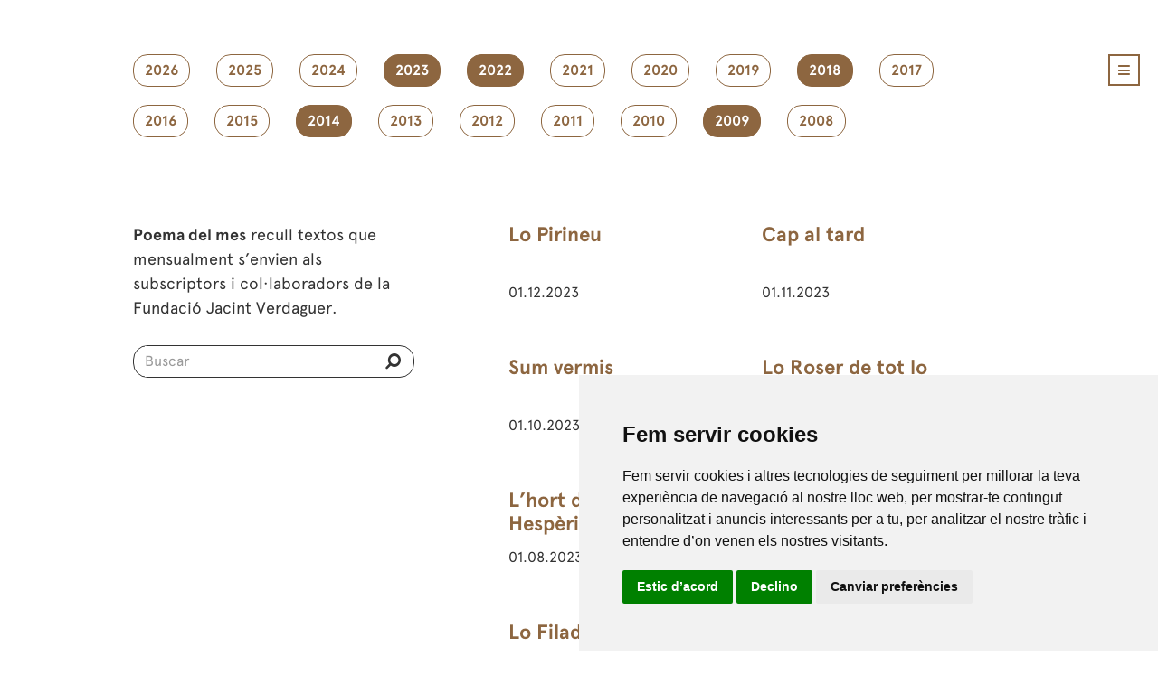

--- FILE ---
content_type: text/html; charset=UTF-8
request_url: https://www.verdaguer.cat/llegeix/poema-del-mes?filter=2009,2014,2022,2018,2023
body_size: 5738
content:
<!doctype html>
<html lang="en">

<head>
    <meta charset="utf-8">
    <meta name="viewport" content="width=device-width, initial-scale=1, shrink-to-fit=no">
    <!-- CSRF Token -->
    <meta name="csrf-token" content="chasJUh60zAVCP15aqvlkB0Sp7mQPhRsDMs3kAbv">
    <link rel="shortcut icon" href="/favicon.ico" type="image/x-icon" />
    <link rel="apple-touch-icon" href="/apple-touch-icon.png" />
    <link rel="apple-touch-icon" sizes="57x57" href="/apple-touch-icon-57x57.png" />
    <link rel="apple-touch-icon" sizes="72x72" href="/apple-touch-icon-72x72.png" />
    <link rel="apple-touch-icon" sizes="76x76" href="/apple-touch-icon-76x76.png" />
    <link rel="apple-touch-icon" sizes="114x114" href="/apple-touch-icon-114x114.png" />
    <link rel="apple-touch-icon" sizes="120x120" href="/apple-touch-icon-120x120.png" />
    <link rel="apple-touch-icon" sizes="144x144" href="/apple-touch-icon-144x144.png" />
    <link rel="apple-touch-icon" sizes="152x152" href="/apple-touch-icon-152x152.png" />
    <link rel="apple-touch-icon" sizes="180x180" href="/apple-touch-icon-180x180.png" />
    <link rel="stylesheet" href="/css/style.css?ver=98713">
    <link rel="stylesheet" type="text/css" href="/css/font-awesome.css" />
    <script type="text/javascript" src="/js/jquery-1.11.2.min.js"></script>
   
    <title>Fundació Jacint Verdaguer - Poema del mes</title>
<meta name="keywords" content="Casa Museu Verdaguer,Fundació Jacint Verdaguer,Festa Verdaguer,Programa Festa,Flors del desvari,Canigó 125 veus,Caritat,Perejaume,Pomerola,Al Cel,L'Atlàntida,Amics Verdaguer,Folgueroles"/> 
<meta name="description" content="Fundació Jacint Verdaguer a la Casa Museu de Folgueroles difon patrimoni literari i el relaciona amb l'art contemporani." />  

    
</head>

<body>
            <div class="container_24">
            <div id="main_wrapper">
                <header>
                    <div class="grid_24">
                        <div class="main_header">
                            <a id="nav_main_menu" href="#" class="icon_menu">
                                <i
                                    class="fa fa-navicon marc_marro_menu custom_style_icon_menu color_marro"></i>
                            </a>
                            <div id="content_main_menu" class="background_marro">
                                <div class="wrapper_main_menu">
                                    <div class="content_main_menu_left">
                                        <ul id="main_menu">
                                            <li class="parent_options_main_menu "><a href="/"
                                                class="color_blanc"    target="_parent"><span>Inici</span></a></li>
                                            <li class="parent_options_main_menu"><a href="/agenda" class="color_blanc"
                                                    target="_parent">Agenda</a></li>
                                            <li class="parent_options_main_menu"><a href="/noticies" class="color_blanc"
                                                    target="_parent">Notícies</a></li>
                                            <li class="parent_options_main_menu color_blanc">
                                                <span>Fundació</span>
                                                <ul>
                                                    <li><a href="/fundacio/missio-visio-valors"
                                                            class="color_blanc"
                                                            target="_parent">Missió, visió i valors</a></li>
                                                    <li><a href="/fundacio/organitzacio"
                                                            class="color_blanc"
                                                            target="_parent">Organització</a></li>
                                                    <li><a href="/fundacio/transparencia"
                                                            class="color_blanc"
                                                            target="_parent">Transparència</a></li>
                                                    <li><a href="/fundacio/collaboradors"
                                                            class="color_blanc"
                                                            target="_parent">En xarxa</a></li>
                                                    <li><a href="/fundacio/contacte"
                                                            class="color_blanc"
                                                            target="_parent">Contacte</a></li>
                                                    <li><a href="/fundacio/amics-verdaguer"
                                                            class="color_blanc"
                                                            target="_parent">Amics de Verdaguer</a></li>
                                                </ul>
                                            </li>
                                            <li
                                                class="parent_options_main_menu color_blanc">
                                                <span>Descobreix</span>
                                                <ul>
                                                    <li><a href="/descobreix/casa-museu"
                                                            class="color_blanc"
                                                            target="_parent">Casa Museu</a></li>
                                                    <li><a href="/descobreix/el-poeta"
                                                            class="color_blanc"
                                                            target="_parent">El poeta</a></li>
                                                    <li><a href="/descobreix/el-poble"
                                                            class="color_blanc"
                                                            target="_parent">El poble</a></li>
                                                    <li><a href="/descobreix/exposicions"
                                                            class="color_blanc"
                                                            target="_parent">Exposicions</a></li>
                                                    <li><a href="/descobreix/festa-verdaguer"
                                                              class="color_blanc"
                                                              target="_parent">Festa Verdaguer</a></li>
                                                    <li><a href="/descobreix/edicions-festa-verdaguer"
                                                              class="color_blanc"
                                                              target="_parent">Programa Festa</a></li>
                                                    <li><a href="/descobreix/projectes"
                                                            class="color_blanc"
                                                            target="_parent">Projectes</a></li>
                                                </ul>
                                            </li>
                                            <li
                                                class="parent_options_main_menu color_blanc">
                                                <span>Llegeix</span>
                                                <ul>
                                                    <li><a href="http://www.verdagueredicions.cat/"
                                                            class="color_blanc"
                                                            target="_blank">Verdaguer Edicions</a></li>
                                                    <li><a href="/llegeix/poema-del-mes"
                                                            class="color_blanc"
                                                            target="_parent">Poema del mes</a></li>
                                                    <li><a href="https://biblioteca.verdaguer.cat/opac/"
                                                            class="color_blanc"
                                                            target="_parent">Biblioteca</a></li>
                                                </ul>
                                            </li>
                                            <li
                                                class="parent_options_main_menu color_blanc">
                                                <span>Crea</span>
                                                <ul>
                                                    <li><a href="/crea/premis"
                                                            class="color_blanc"
                                                            target="_parent">Premis</a></li>
                                                    <li><a href="/crea/produccions"
                                                            class="color_blanc"
                                                            target="_parent">Produccions</a></li>
                                                </ul>
                                            </li>
                                            <li
                                                class="parent_options_main_menu color_blanc">
                                                <span>Visita'ns</span>
                                                <ul>
                                                    <li><a href="/educacio/"
                                                            class="color_blanc"
                                                            target="_parent">Educació</a></li>
                                                    <li><a href="/visita/rutes"
                                                                class="color_blanc"
                                                                target="_parent">Les rutes</a></li>
                                                    <li><a href="/visita/informacio-general/adreca"
                                                            class="color_blanc"
                                                            target="_parent">Informació</a></li>
                                                    <li><a href="https://www.botiga.verdaguer.cat/"
                                                            class="color_blanc"
                                                            target="_parent">Botiga</a></li>
                                                </ul>
                                            </li>
                                        </ul>
                                        <form name="form" action="/buscar" method="post">
                                            <input type="hidden" name="_token" value="chasJUh60zAVCP15aqvlkB0Sp7mQPhRsDMs3kAbv">
                                            <div class="wrapper_form_search">
                                                <div id="search_main_menu"
                                                    class="background_marro">
                                                    <input
                                                        class="search_main_menu_input color_blanc background_marro"
                                                        name="search_field" id="search_field" type="search"
                                                        placeholder="Buscar" /> <button type="submit"
                                                        class="boto_enviar_search"><i
                                                            class="fa fa-search fa-flip-horizontal color_blanc"></i></button>
                                                </div>
                                                <!--Fi search_main_menu-->
                                            </div>
                                            <!--Fi wrapper_form_search-->
                                        </form>
                                    </div>
                                    <!--Fi content_main_menu_left-->
                                    <div class="content_main_menu_right"><a id="close_main_menu" href="#"
                                            class="icon_menu">
                                            <i
                                                class="fa fa-times marc_blanc_menu color_blanc custom_style_icon_menu"></i>
                                        </a>
                                        <ul class="social_main_menu">
                                            <li><a href="https://www.facebook.com/fjverdaguer" title="facebook"
                                                    target="_blank"><img src="/images/social_icon/icona_facebook.png"
                                                        width="22" height="22" alt="Facebook" /></a></li>
                                            <li><a href="https://twitter.com/FJVerdaguer" title="twitter"
                                                    target="_blank"><img src="/images/social_icon/icona_twitter.png"
                                                        width="22" height="22" alt="Twitter" /></a></li>
                                            <li><a href="https://www.instagram.com/fjverdaguer.oficial/" title="Instagram"
                                                    target="_blank"><img src="/images/social_icon/icona_instagram.png"
                                                        width="22" height="22" alt="Instagram" /></a></li>
                                            <li><a href="https://www.youtube.com/user/fjverdaguer" title="youtube"
                                                    target="_blank"><img src="/images/social_icon/icona_youtube.png"
                                                        width="22" height="22" alt="Youtube" /></a></li>
                                        </ul>
                                    </div>
                                    <!--Fi content_main_menu_right-->
                                </div>
                                <!--Fi wrapper_main_menu-->
                            </div>
                            <!--Fi content_main_menu-->
                        </div>
                        <!--Fi main_header-->
                    </div>
                    <!--Fi grid_24-->
                </header>

                

<section>
<div class="marges_generics6">
<ul class="filtre_poema">

<li>
<a href="/llegeix/poema-del-mes/?filter=2009,2014,2022,2018,2023,2026" class="filtre_poema_option roundcorner ">2026</a>
</li>
<li>
<a href="/llegeix/poema-del-mes/?filter=2009,2014,2022,2018,2023,2025" class="filtre_poema_option roundcorner ">2025</a>
</li>
<li>
<a href="/llegeix/poema-del-mes/?filter=2009,2014,2022,2018,2023,2024" class="filtre_poema_option roundcorner ">2024</a>
</li>
<li>
<a href="/llegeix/poema-del-mes/?filter=2009,2014,2022,2018" class="filtre_poema_option roundcorner  current_filter ">2023</a>
</li>
<li>
<a href="/llegeix/poema-del-mes/?filter=2009,2014,2018,2023" class="filtre_poema_option roundcorner  current_filter ">2022</a>
</li>
<li>
<a href="/llegeix/poema-del-mes/?filter=2009,2014,2022,2018,2023,2021" class="filtre_poema_option roundcorner ">2021</a>
</li>
<li>
<a href="/llegeix/poema-del-mes/?filter=2009,2014,2022,2018,2023,2020" class="filtre_poema_option roundcorner ">2020</a>
</li>
<li>
<a href="/llegeix/poema-del-mes/?filter=2009,2014,2022,2018,2023,2019" class="filtre_poema_option roundcorner ">2019</a>
</li>
<li>
<a href="/llegeix/poema-del-mes/?filter=2009,2014,2022,2023" class="filtre_poema_option roundcorner  current_filter ">2018</a>
</li>
<li>
<a href="/llegeix/poema-del-mes/?filter=2009,2014,2022,2018,2023,2017" class="filtre_poema_option roundcorner ">2017</a>
</li>
<li>
<a href="/llegeix/poema-del-mes/?filter=2009,2014,2022,2018,2023,2016" class="filtre_poema_option roundcorner ">2016</a>
</li>
<li>
<a href="/llegeix/poema-del-mes/?filter=2009,2014,2022,2018,2023,2015" class="filtre_poema_option roundcorner ">2015</a>
</li>
<li>
<a href="/llegeix/poema-del-mes/?filter=2009,2022,2018,2023" class="filtre_poema_option roundcorner  current_filter ">2014</a>
</li>
<li>
<a href="/llegeix/poema-del-mes/?filter=2009,2014,2022,2018,2023,2013" class="filtre_poema_option roundcorner ">2013</a>
</li>
<li>
<a href="/llegeix/poema-del-mes/?filter=2009,2014,2022,2018,2023,2012" class="filtre_poema_option roundcorner ">2012</a>
</li>
<li>
<a href="/llegeix/poema-del-mes/?filter=2009,2014,2022,2018,2023,2011" class="filtre_poema_option roundcorner ">2011</a>
</li>
<li>
<a href="/llegeix/poema-del-mes/?filter=2009,2014,2022,2018,2023,2010" class="filtre_poema_option roundcorner ">2010</a>
</li>
<li>
<a href="/llegeix/poema-del-mes/?filter=2014,2022,2018,2023" class="filtre_poema_option roundcorner  current_filter ">2009</a>
</li>
<li>
<a href="/llegeix/poema-del-mes/?filter=2009,2014,2022,2018,2023,2008" class="filtre_poema_option roundcorner ">2008</a>
</li>
</ul>

<div class="container_llistat_poemes">
<div class="block_poemes_left">
<p><strong>Poema del mes</strong> recull textos que mensualment s’envien als subscriptors i col·laboradors de la Fundació Jacint 
Verdaguer.</p>
<form name="form" action="/llegeix/resultats-busqueda-poemes" method="post">
<input type="hidden" name="_token" value="chasJUh60zAVCP15aqvlkB0Sp7mQPhRsDMs3kAbv">
     <div class="wrapper_form_search_general">
            <div id="search_main_menu_general">
            <input  class="search_main_menu_input_general color_negre background_blanc" name="search_field" id="search_field2" type="search" placeholder="Buscar" /><button type="submit" class="boto_enviar_search2"><i class="fa fa-search fa-flip-horizontal color_negre"></i></button>
            </div><!--Fi search_main_menu_general-->
     </div><!--Fi wrapper_form_search-->
</form>
</div><!--Fi block_poemes_left--><div class="block_poemes_right">
<ul class="llistats_poemes">
  <li>
      <figure>
        <figcaption>
          <h2 class="marges_top17 marges_bot10 altura_titol_llistat_poema alineat_left text-overflow"><a href="/llegeix/poemes/lo-pirineu/206">Lo Pirineu</a></h2><p class="text_abst_poemes text-overflow">01.12.2023</p>
        </figcaption>
      </figure>
    </li><li>
      <figure>
        <figcaption>
          <h2 class="marges_top17 marges_bot10 altura_titol_llistat_poema alineat_left text-overflow"><a href="/llegeix/poemes/cap-al-tard/204">Cap al tard</a></h2><p class="text_abst_poemes text-overflow">01.11.2023</p>
        </figcaption>
      </figure>
    </li><li>
      <figure>
        <figcaption>
          <h2 class="marges_top17 marges_bot10 altura_titol_llistat_poema alineat_left text-overflow"><a href="/llegeix/poemes/sum-vermis/203">Sum vermis</a></h2><p class="text_abst_poemes text-overflow">01.10.2023</p>
        </figcaption>
      </figure>
    </li><li>
      <figure>
        <figcaption>
          <h2 class="marges_top17 marges_bot10 altura_titol_llistat_poema alineat_left text-overflow"><a href="/llegeix/poemes/lo-roser-de-tot-lo-mon/202">Lo Roser de tot lo Món</a></h2><p class="text_abst_poemes text-overflow">30.08.2023</p>
        </figcaption>
      </figure>
    </li><li>
      <figure>
        <figcaption>
          <h2 class="marges_top17 marges_bot10 altura_titol_llistat_poema alineat_left text-overflow"><a href="/llegeix/poemes/lhort-de-les-hesperides/200">L’hort de les Hespèrides</a></h2><p class="text_abst_poemes text-overflow">01.08.2023</p>
        </figcaption>
      </figure>
    </li><li>
      <figure>
        <figcaption>
          <h2 class="marges_top17 marges_bot10 altura_titol_llistat_poema alineat_left text-overflow"><a href="/llegeix/poemes/la-fossa/199">La fossa</a></h2><p class="text_abst_poemes text-overflow">01.07.2023</p>
        </figcaption>
      </figure>
    </li><li>
      <figure>
        <figcaption>
          <h2 class="marges_top17 marges_bot10 altura_titol_llistat_poema alineat_left text-overflow"><a href="/llegeix/poemes/lo-filador-dor/198">Lo Filador d'or</a></h2><p class="text_abst_poemes text-overflow">01.06.2023</p>
        </figcaption>
      </figure>
    </li><li>
      <figure>
        <figcaption>
          <h2 class="marges_top17 marges_bot10 altura_titol_llistat_poema alineat_left text-overflow"><a href="/llegeix/poemes/lamor-es-mar-desfeta/197">L'amor és mar desfeta</a></h2><p class="text_abst_poemes text-overflow">01.05.2023</p>
        </figcaption>
      </figure>
    </li><li>
      <figure>
        <figcaption>
          <h2 class="marges_top17 marges_bot10 altura_titol_llistat_poema alineat_left text-overflow"><a href="/llegeix/poemes/apagallums/195">Apagallums</a></h2><p class="text_abst_poemes text-overflow">01.04.2023</p>
        </figcaption>
      </figure>
    </li><li>
      <figure>
        <figcaption>
          <h2 class="marges_top17 marges_bot10 altura_titol_llistat_poema alineat_left text-overflow"><a href="/llegeix/poemes/cant-dels-aucells/194">Cant dels aucells</a></h2><p class="text_abst_poemes text-overflow">01.03.2023</p>
        </figcaption>
      </figure>
    </li><li>
      <figure>
        <figcaption>
          <h2 class="marges_top17 marges_bot10 altura_titol_llistat_poema alineat_left text-overflow"><a href="/llegeix/poemes/del-vaixell-geganti-on-jo-navegava/193">Del vaixell gegantí on jo navegava</a></h2><p class="text_abst_poemes text-overflow">01.02.2023</p>
        </figcaption>
      </figure>
    </li><li>
      <figure>
        <figcaption>
          <h2 class="marges_top17 marges_bot10 altura_titol_llistat_poema alineat_left text-overflow"><a href="/llegeix/poemes/lo-pirineu/205">Lo Pirineu</a></h2><p class="text_abst_poemes text-overflow">12.01.2023</p>
        </figcaption>
      </figure>
    </li><li>
      <figure>
        <figcaption>
          <h2 class="marges_top17 marges_bot10 altura_titol_llistat_poema alineat_left text-overflow"><a href="/llegeix/poemes/a-un-clavell-de-pastor/192">A un clavell de pastor</a></h2><p class="text_abst_poemes text-overflow">01.01.2023</p>
        </figcaption>
      </figure>
    </li><li>
      <figure>
        <figcaption>
          <h2 class="marges_top17 marges_bot10 altura_titol_llistat_poema alineat_left text-overflow"><a href="/llegeix/poemes/laucellet/186">L'aucellet</a></h2><p class="text_abst_poemes text-overflow">01.12.2022</p>
        </figcaption>
      </figure>
    </li><li>
      <figure>
        <figcaption>
          <h2 class="marges_top17 marges_bot10 altura_titol_llistat_poema alineat_left text-overflow"><a href="/llegeix/poemes/caramelles/191">Caramelles</a></h2><p class="text_abst_poemes text-overflow">25.10.2022</p>
        </figcaption>
      </figure>
    </li><li>
      <figure>
        <figcaption>
          <h2 class="marges_top17 marges_bot10 altura_titol_llistat_poema alineat_left text-overflow"><a href="/llegeix/poemes/la-romeguera/190">La romeguera</a></h2><p class="text_abst_poemes text-overflow">01.10.2022</p>
        </figcaption>
      </figure>
    </li><li>
      <figure>
        <figcaption>
          <h2 class="marges_top17 marges_bot10 altura_titol_llistat_poema alineat_left text-overflow"><a href="/llegeix/poemes/de-ric-jo-mai-nhe-sigut/189">«De ric jo mai n’he sigut…»</a></h2><p class="text_abst_poemes text-overflow">01.09.2022</p>
        </figcaption>
      </figure>
    </li><li>
      <figure>
        <figcaption>
          <h2 class="marges_top17 marges_bot10 altura_titol_llistat_poema alineat_left text-overflow"><a href="/llegeix/poemes/no-tinc-pare-ni-mare/188">«No tinc pare ni mare…»</a></h2><p class="text_abst_poemes text-overflow">01.08.2022</p>
        </figcaption>
      </figure>
    </li><li>
      <figure>
        <figcaption>
          <h2 class="marges_top17 marges_bot10 altura_titol_llistat_poema alineat_left text-overflow"><a href="/llegeix/poemes/a-mon-deu/187">A mon Déu</a></h2><p class="text_abst_poemes text-overflow">27.06.2022</p>
        </figcaption>
      </figure>
    </li><li>
      <figure>
        <figcaption>
          <h2 class="marges_top17 marges_bot10 altura_titol_llistat_poema alineat_left text-overflow"><a href="/llegeix/poemes/canigo-cant-iv/185">Canigó (Cant IV)</a></h2><p class="text_abst_poemes text-overflow">30.05.2022</p>
        </figcaption>
      </figure>
    </li><li>
      <figure>
        <figcaption>
          <h2 class="marges_top17 marges_bot10 altura_titol_llistat_poema alineat_left text-overflow"><a href="/llegeix/poemes/naixenca-dun-poeta/184">Naixença d’un poeta</a></h2><p class="text_abst_poemes text-overflow">01.05.2022</p>
        </figcaption>
      </figure>
    </li><li>
      <figure>
        <figcaption>
          <h2 class="marges_top17 marges_bot10 altura_titol_llistat_poema alineat_left text-overflow"><a href="/llegeix/poemes/lincendi-dels-pirineus/183">L'incendi dels Pirineus</a></h2><p class="text_abst_poemes text-overflow">01.04.2022</p>
        </figcaption>
      </figure>
    </li><li>
      <figure>
        <figcaption>
          <h2 class="marges_top17 marges_bot10 altura_titol_llistat_poema alineat_left text-overflow"><a href="/llegeix/poemes/la-europa/182">«La Europa...»</a></h2><p class="text_abst_poemes text-overflow">01.03.2022</p>
        </figcaption>
      </figure>
    </li><li>
      <figure>
        <figcaption>
          <h2 class="marges_top17 marges_bot10 altura_titol_llistat_poema alineat_left text-overflow"><a href="/llegeix/poemes/lo-calze-i-larpa/181">Lo Calze i l'Arpa</a></h2><p class="text_abst_poemes text-overflow">01.02.2022</p>
        </figcaption>
      </figure>
    </li><li>
      <figure>
        <figcaption>
          <h2 class="marges_top17 marges_bot10 altura_titol_llistat_poema alineat_left text-overflow"><a href="/llegeix/poemes/cant-de-gentil/174">Cant de Gentil</a></h2><p class="text_abst_poemes text-overflow">01.01.2022</p>
        </figcaption>
      </figure>
    </li><li>
      <figure>
        <figcaption>
          <h2 class="marges_top17 marges_bot10 altura_titol_llistat_poema alineat_left text-overflow"><a href="/llegeix/poemes/mon-colomar/141">Mon Colomar</a></h2><p class="text_abst_poemes text-overflow">01.12.2018</p>
        </figcaption>
      </figure>
    </li><li>
      <figure>
        <figcaption>
          <h2 class="marges_top17 marges_bot10 altura_titol_llistat_poema alineat_left text-overflow"><a href="/llegeix/poemes/diada-dels-morts/140">Diada dels morts</a></h2><p class="text_abst_poemes text-overflow">01.11.2018</p>
        </figcaption>
      </figure>
    </li><li>
      <figure>
        <figcaption>
          <h2 class="marges_top17 marges_bot10 altura_titol_llistat_poema alineat_left text-overflow"><a href="/llegeix/poemes/lincendi-dels-pirineus/139">L'incendi dels Pirineus</a></h2><p class="text_abst_poemes text-overflow">01.10.2018</p>
        </figcaption>
      </figure>
    </li><li>
      <figure>
        <figcaption>
          <h2 class="marges_top17 marges_bot10 altura_titol_llistat_poema alineat_left text-overflow"><a href="/llegeix/poemes/lo-pirineu/138">Lo Pirineu</a></h2><p class="text_abst_poemes text-overflow">01.09.2018</p>
        </figcaption>
      </figure>
    </li><li>
      <figure>
        <figcaption>
          <h2 class="marges_top17 marges_bot10 altura_titol_llistat_poema alineat_left text-overflow"><a href="/llegeix/poemes/a-una-cigala/137">A una cigala</a></h2><p class="text_abst_poemes text-overflow">01.08.2018</p>
        </figcaption>
      </figure>
    </li><li>
      <figure>
        <figcaption>
          <h2 class="marges_top17 marges_bot10 altura_titol_llistat_poema alineat_left text-overflow"><a href="/llegeix/poemes/compte/136">Compte</a></h2><p class="text_abst_poemes text-overflow">01.07.2018</p>
        </figcaption>
      </figure>
    </li><li>
      <figure>
        <figcaption>
          <h2 class="marges_top17 marges_bot10 altura_titol_llistat_poema alineat_left text-overflow"><a href="/llegeix/poemes/roldor/135">Roldor</a></h2><p class="text_abst_poemes text-overflow">01.06.2018</p>
        </figcaption>
      </figure>
    </li><li>
      <figure>
        <figcaption>
          <h2 class="marges_top17 marges_bot10 altura_titol_llistat_poema alineat_left text-overflow"><a href="/llegeix/poemes/lo-jesuset-de-la-porta-de-betlem/134">Lo Jesuset de la porta de Betlem</a></h2><p class="text_abst_poemes text-overflow">01.05.2018</p>
        </figcaption>
      </figure>
    </li><li>
      <figure>
        <figcaption>
          <h2 class="marges_top17 marges_bot10 altura_titol_llistat_poema alineat_left text-overflow"><a href="/llegeix/poemes/lo-dolmen-de-sant-jordi-tradicio/133">Lo dolmen de Sant Jordi (Tradició)</a></h2><p class="text_abst_poemes text-overflow">01.04.2018</p>
        </figcaption>
      </figure>
    </li><li>
      <figure>
        <figcaption>
          <h2 class="marges_top17 marges_bot10 altura_titol_llistat_poema alineat_left text-overflow"><a href="/llegeix/poemes/anima/132">Ànima</a></h2><p class="text_abst_poemes text-overflow">01.03.2018</p>
        </figcaption>
      </figure>
    </li><li>
      <figure>
        <figcaption>
          <h2 class="marges_top17 marges_bot10 altura_titol_llistat_poema alineat_left text-overflow"><a href="/llegeix/poemes/a-mos-bescantadors/131">A mos bescantadors</a></h2><p class="text_abst_poemes text-overflow">01.02.2018</p>
        </figcaption>
      </figure>
    </li><li>
      <figure>
        <figcaption>
          <h2 class="marges_top17 marges_bot10 altura_titol_llistat_poema alineat_left text-overflow"><a href="/llegeix/poemes/ton-tresor/130">Ton tresor</a></h2><p class="text_abst_poemes text-overflow">01.01.2018</p>
        </figcaption>
      </figure>
    </li><li>
      <figure>
        <figcaption>
          <h2 class="marges_top17 marges_bot10 altura_titol_llistat_poema alineat_left text-overflow"><a href="/llegeix/poemes/quadern-dexorcismes-3-de-24-de-febrer-de-1891/15">"Quadern d’exorcismes" (3) de 24 de febrer de 1891</a></h2><p class="text_abst_poemes text-overflow">01.12.2014</p>
        </figcaption>
      </figure>
    </li><li>
      <figure>
        <figcaption>
          <h2 class="marges_top17 marges_bot10 altura_titol_llistat_poema alineat_left text-overflow"><a href="/llegeix/poemes/lo-farell/19">Lo farell</a></h2><p class="text_abst_poemes text-overflow">01.11.2014</p>
        </figcaption>
      </figure>
    </li><li>
      <figure>
        <figcaption>
          <h2 class="marges_top17 marges_bot10 altura_titol_llistat_poema alineat_left text-overflow"><a href="/llegeix/poemes/abracant-la-creu-del-montseny/20">Abraçant la Creu del Montseny</a></h2><p class="text_abst_poemes text-overflow">01.10.2014</p>
        </figcaption>
      </figure>
    </li><li>
      <figure>
        <figcaption>
          <h2 class="marges_top17 marges_bot10 altura_titol_llistat_poema alineat_left text-overflow"><a href="/llegeix/poemes/somniant-latlantida/21">Somniant L’Atlàntida</a></h2><p class="text_abst_poemes text-overflow">01.09.2014</p>
        </figcaption>
      </figure>
    </li><li>
      <figure>
        <figcaption>
          <h2 class="marges_top17 marges_bot10 altura_titol_llistat_poema alineat_left text-overflow"><a href="/llegeix/poemes/les-tres-volades/22">Les tres volades</a></h2><p class="text_abst_poemes text-overflow">01.08.2014</p>
        </figcaption>
      </figure>
    </li><li>
      <figure>
        <figcaption>
          <h2 class="marges_top17 marges_bot10 altura_titol_llistat_poema alineat_left text-overflow"><a href="/llegeix/poemes/discurs-dels-jocs-florals-de-barcelona/23">Discurs dels Jocs Florals de Barcelona</a></h2><p class="text_abst_poemes text-overflow">01.07.2014</p>
        </figcaption>
      </figure>
    </li><li>
      <figure>
        <figcaption>
          <h2 class="marges_top17 marges_bot10 altura_titol_llistat_poema alineat_left text-overflow"><a href="/llegeix/poemes/a-un-lliri/25">A un lliri</a></h2><p class="text_abst_poemes text-overflow">01.06.2014</p>
        </figcaption>
      </figure>
    </li><li>
      <figure>
        <figcaption>
          <h2 class="marges_top17 marges_bot10 altura_titol_llistat_poema alineat_left text-overflow"><a href="/llegeix/poemes/lo-pi-de-les-tres-branques/24">Lo Pi de les Tres Branques</a></h2><p class="text_abst_poemes text-overflow">01.05.2014</p>
        </figcaption>
      </figure>
    </li><li>
      <figure>
        <figcaption>
          <h2 class="marges_top17 marges_bot10 altura_titol_llistat_poema alineat_left text-overflow"><a href="/llegeix/poemes/plor-de-la-tortora/26">Plor de la tórtora</a></h2><p class="text_abst_poemes text-overflow">01.04.2014</p>
        </figcaption>
      </figure>
    </li><li>
      <figure>
        <figcaption>
          <h2 class="marges_top17 marges_bot10 altura_titol_llistat_poema alineat_left text-overflow"><a href="/llegeix/poemes/a-uns-poetes-catalans/27">A uns poetes catalans</a></h2><p class="text_abst_poemes text-overflow">01.03.2014</p>
        </figcaption>
      </figure>
    </li><li>
      <figure>
        <figcaption>
          <h2 class="marges_top17 marges_bot10 altura_titol_llistat_poema alineat_left text-overflow"><a href="/llegeix/poemes/jesus-infant-als-infants-del-rossello/28">Jesús infant als infants del Rosselló</a></h2><p class="text_abst_poemes text-overflow">01.02.2014</p>
        </figcaption>
      </figure>
    </li><li>
      <figure>
        <figcaption>
          <h2 class="marges_top17 marges_bot10 altura_titol_llistat_poema alineat_left text-overflow"><a href="/llegeix/poemes/la-creu-de-la-culla/29">La Creu de la Culla</a></h2><p class="text_abst_poemes text-overflow">01.01.2014</p>
        </figcaption>
      </figure>
    </li><li>
      <figure>
        <figcaption>
          <h2 class="marges_top17 marges_bot10 altura_titol_llistat_poema alineat_left text-overflow"><a href="/llegeix/poemes/viola-imitacio/50">Viola (Imitació) </a></h2><p class="text_abst_poemes text-overflow">01.12.2009</p>
        </figcaption>
      </figure>
    </li><li>
      <figure>
        <figcaption>
          <h2 class="marges_top17 marges_bot10 altura_titol_llistat_poema alineat_left text-overflow"><a href="/llegeix/poemes/de-celo-expectans-pluviam/49">De celo expectans pluviam</a></h2><p class="text_abst_poemes text-overflow">01.11.2009</p>
        </figcaption>
      </figure>
    </li><li>
      <figure>
        <figcaption>
          <h2 class="marges_top17 marges_bot10 altura_titol_llistat_poema alineat_left text-overflow"><a href="/llegeix/poemes/records-de-ma-missa-nova/48">Records de ma missa nova</a></h2><p class="text_abst_poemes text-overflow">01.10.2009</p>
        </figcaption>
      </figure>
    </li><li>
      <figure>
        <figcaption>
          <h2 class="marges_top17 marges_bot10 altura_titol_llistat_poema alineat_left text-overflow"><a href="/llegeix/poemes/perles-del-llibre-damic-e-amat/47">Perles del Llibre d’Amic e Amat</a></h2><p class="text_abst_poemes text-overflow">01.09.2009</p>
        </figcaption>
      </figure>
    </li><li>
      <figure>
        <figcaption>
          <h2 class="marges_top17 marges_bot10 altura_titol_llistat_poema alineat_left text-overflow"><a href="/llegeix/poemes/boi/46">Boí</a></h2><p class="text_abst_poemes text-overflow">01.08.2009</p>
        </figcaption>
      </figure>
    </li><li>
      <figure>
        <figcaption>
          <h2 class="marges_top17 marges_bot10 altura_titol_llistat_poema alineat_left text-overflow"><a href="/llegeix/poemes/lo-ram-del-segador/45">Lo Ram del segador</a></h2><p class="text_abst_poemes text-overflow">01.07.2009</p>
        </figcaption>
      </figure>
    </li><li>
      <figure>
        <figcaption>
          <h2 class="marges_top17 marges_bot10 altura_titol_llistat_poema alineat_left text-overflow"><a href="/llegeix/poemes/plus-ultra/44">Plus Ultra</a></h2><p class="text_abst_poemes text-overflow">01.06.2009</p>
        </figcaption>
      </figure>
    </li><li>
      <figure>
        <figcaption>
          <h2 class="marges_top17 marges_bot10 altura_titol_llistat_poema alineat_left text-overflow"><a href="/llegeix/poemes/que-diuen-els-aucells/43">Què diuen els aucells?</a></h2><p class="text_abst_poemes text-overflow">01.05.2009</p>
        </figcaption>
      </figure>
    </li><li>
      <figure>
        <figcaption>
          <h2 class="marges_top17 marges_bot10 altura_titol_llistat_poema alineat_left text-overflow"><a href="/llegeix/poemes/la-plana-de-vic-a-lesbart-de-sos-poetes/42">La Plana de Vic. A l’esbart de sos poetes</a></h2><p class="text_abst_poemes text-overflow">01.04.2009</p>
        </figcaption>
      </figure>
    </li><li>
      <figure>
        <figcaption>
          <h2 class="marges_top17 marges_bot10 altura_titol_llistat_poema alineat_left text-overflow"><a href="/llegeix/poemes/primula/41">Prímula</a></h2><p class="text_abst_poemes text-overflow">01.03.2009</p>
        </figcaption>
      </figure>
    </li><li>
      <figure>
        <figcaption>
          <h2 class="marges_top17 marges_bot10 altura_titol_llistat_poema alineat_left text-overflow"><a href="/llegeix/poemes/cant-ii-flordeneu/40">Cant II. Flordeneu</a></h2><p class="text_abst_poemes text-overflow">01.02.2009</p>
        </figcaption>
      </figure>
    </li><li>
      <figure>
        <figcaption>
          <h2 class="marges_top17 marges_bot10 altura_titol_llistat_poema alineat_left text-overflow"><a href="/llegeix/poemes/la-cuereta/39">La Cuereta</a></h2><p class="text_abst_poemes text-overflow">01.01.2009</p>
        </figcaption>
      </figure>
    </li></div><!--Fi block_poemes_right-->
</div><!--Fi container_llistat_poemes-->


</div><!--Fi marges_generics6-->
</section>


                <footer>
                    <div class="marges_footer-nou">
                        <div class="wrapper-footer color_marro">
                            <a href="/" target="_parent"><img src="/images/logo-footer.svg"
                                    onerror="this.onerror=null; this.src='/images/logo-footer.png'" height="52px"
                                    alt="La Fundació Jacint Verdaguer" class="logo-footer-nou"></a>
                            <p class="text-copyright-footer-nou">© 2015 Fundació Jacint Verdaguer. <span
                                    class="trencar-copyright">Tots els drets reservats.</span></p>
                            <p class="qui-som-contacte-footer-nou "><a href="/nosaltres/la-fundacio/introduccio"
                                    class="margin_esq10">Qui som</a> <a
                                    href="/visita/informacio-general/adreca">Contacte</a></p>
                            <form name="form_newsletter" onsubmit="return validacion(this)"
                                action="//verdaguer.us4.list-manage.com/subscribe/post?u=e4b6d3d13c43727b7a40716c1&amp;id=4cdcae6172"
                                method="post" target="_blank" novalidate="" class="form-footer-nou">


                                <input type="text" name="EMAIL" id="EMAIL" placeholder="Subscriu-te al bulletí!"
                                    class="
      email-form-footer-nou">
                                <button type="submit" class="boto-enviar-footer-nou">
                                    <i class="fa-paper-plane paper-plane-popi"></i>
                                </button>

                            </form>

                            <ul class="llistat-icones-socials-footer-nou">
                                <li><a href="https://www.facebook.com/fjverdaguer" title="facebook" target="_blank"><i
                                            class="fa-facebook social-header-nou-popi"></i></a></li>
                                <li><a href="https://twitter.com/FJVerdaguer" title="twitter" target="_blank"><i
                                            class="fa-twitter social-header-nou-popi"></i></a></li>
                                <li><a href="https://www.flickr.com/photos/155146713@N02/albums" target="_blank"><i
                                            class="fa-flickr social-header-nou-popi"></i></a></li>
                                <li><a href="https://www.instagram.com/fjverdaguer.oficial/" title="Instagram"
                                        target="_blank"><i class="fa-instagram social-header-nou-popi"></i></a></li>
                                <li><a href="https://www.youtube.com/user/fjverdaguer" title="youtube"
                                        target="_blank"><i class="fa-youtube-play social-header-nou-popi"></i></a></li>
                            </ul>

                            <p class="avis-legal-footer-nou"><a href="/avis-legal" class="margin_esq10">Avís legal</a>
                                <a href="/politica-cookies" class="margin_esq10">Política de cookies</a> <a
                                    href="/politica-privacitat">Política de privacitat</a></p>
                            <ul class="llistat-logos-oficials-footer-nou">
                                <li><img src="/images/logos-footer/gencat.svg"
                                        onerror="this.onerror=null; this.src='/images/logos-footer/gencat.png'"
                                        height="40px" alt="Gencat"></li>
                                <li><img src="/images/logos-footer/diputacio.svg"
                                        onerror="this.onerror=null; this.src='/images/logos-footer/diputacio.png'"
                                        height="40px" alt="Diputacio BCN"></li>
                                <li><img src="/images/logos-footer/bioesphere.svg"
                                        onerror="this.onerror=null; this.src='/images/logos-footer/bioesphere.png'"
                                        height="50px" alt="Bioesphere"></li>
                                <li><img src="/images/logos-footer/xmhmc.svg" onerror="this.onerror=null; this.src='/images/logos-footer/xmhmc.png'" height="50px" alt="Xmhmc"></li>
                                <li><img src="/images/logos-footer/espais.svg"
                                        onerror="this.onerror=null; this.src='/images/logos-footer/espais.png'"
                                        height="50px" alt="Espais Escrits"></li>
                                <li><img src="/images/logos-footer/ecomuseu.svg"
                                        onerror="this.onerror=null; this.src='/images/logos-footer/ecomuseu.png'"
                                        height="50px" alt="Ecomuseu"></li>
                                <li><img src="/images/logos-footer/cens_bn.svg"
                                        onerror="this.onerror=null; this.src='/images/logos-footer/cens_bn.png'"
                                        height="50px" alt="Cens d'entitats de foment de la llengua catalana"></li>
                            </ul>

                        </div>
                        <!--wrapper-footer-->
                    </div>
                </footer>
            </div>
            <!--Fi container_24-->
        <!-- Cookie Consent by TermsFeed https://www.TermsFeed.com -->
<script type="text/javascript" src="https://www.termsfeed.com/public/cookie-consent/4.0.0/cookie-consent.js" charset="UTF-8"></script>
<script type="text/javascript" charset="UTF-8">
document.addEventListener('DOMContentLoaded', function () {
cookieconsent.run({"notice_banner_type":"simple","consent_type":"express","palette":"light","language":"ca_es","page_load_consent_levels":["strictly-necessary"],"notice_banner_reject_button_hide":false,"preferences_center_close_button_hide":false,"page_refresh_confirmation_buttons":false,"website_name":"verdaguer.cat","website_privacy_policy_url":"https://www.verdaguer.cat/politica-cookies"});
});
</script>

<!-- Unnamed script -->
<!-- Google tag (gtag.js) -->
<script type="text/plain" cookie-consent="tracking" async src="https://www.googletagmanager.com/gtag/js?id=G-Q4H9E3GK2C"></script>
<script type="text/plain" cookie-consent="tracking">
  window.dataLayer = window.dataLayer || [];
  function gtag(){dataLayer.push(arguments);}
  gtag('js', new Date());

  gtag('config', 'G-Q4H9E3GK2C');
</script>
    
    <script type="text/javascript">
        $(document).ready(function() {
            $('#nav_main_menu').on('click', function() {
                $('#content_main_menu').addClass('isopen');
            });
            $('#close_main_menu').on('click', function() {
                $('#content_main_menu').removeClass('isopen');
            });
        });
    </script>



    
</body>

</html>


--- FILE ---
content_type: image/svg+xml
request_url: https://www.verdaguer.cat/images/logos-footer/gencat.svg
body_size: 13263
content:
<?xml version="1.0" encoding="utf-8"?>
<!-- Generator: Adobe Illustrator 16.0.0, SVG Export Plug-In . SVG Version: 6.00 Build 0)  -->
<!DOCTYPE svg PUBLIC "-//W3C//DTD SVG 1.1//EN" "http://www.w3.org/Graphics/SVG/1.1/DTD/svg11.dtd">
<svg version="1.1" id="Layer_1" xmlns="http://www.w3.org/2000/svg" xmlns:xlink="http://www.w3.org/1999/xlink" x="0px" y="0px"
	 width="140px" height="30px" viewBox="-20.658 -3.652 140 30" enable-background="new -20.658 -3.652 140 30" xml:space="preserve"
	>
<g>
	<g>
		<defs>
			<rect id="SVGID_1_" x="-20.658" y="-3.652" width="139" height="29.875"/>
		</defs>
		<clipPath id="SVGID_2_">
			<use xlink:href="#SVGID_1_"  overflow="visible"/>
		</clipPath>
		<path clip-path="url(#SVGID_2_)" d="M14.81,23.427c0.006,0.446-0.082,0.835-0.266,1.165s-0.511,0.504-0.983,0.521
			c-0.3-0.004-0.543-0.09-0.732-0.253c-0.189-0.161-0.328-0.371-0.415-0.624c-0.089-0.253-0.134-0.52-0.134-0.799
			c-0.005-0.443,0.091-0.829,0.284-1.152c0.194-0.325,0.527-0.496,0.997-0.513c0.464,0.017,0.789,0.188,0.977,0.511
			C14.725,22.604,14.815,22.988,14.81,23.427 M14.829,26.051h1.378v-7.202h-1.45v2.622h-0.021c-0.168-0.258-0.393-0.452-0.67-0.581
			c-0.278-0.13-0.577-0.194-0.895-0.194c-0.518,0.007-0.951,0.136-1.296,0.389c-0.348,0.251-0.61,0.581-0.782,0.989
			c-0.174,0.408-0.262,0.849-0.262,1.325c0,0.489,0.086,0.944,0.258,1.365c0.175,0.421,0.438,0.763,0.79,1.024
			c0.352,0.261,0.792,0.396,1.323,0.402c0.34,0.001,0.652-0.062,0.931-0.191c0.279-0.128,0.504-0.334,0.677-0.614h0.02V26.051z"/>
	</g>
	<g>
		<defs>
			<rect id="SVGID_3_" x="-20.658" y="-3.652" width="139" height="29.875"/>
		</defs>
		<clipPath id="SVGID_4_">
			<use xlink:href="#SVGID_3_"  overflow="visible"/>
		</clipPath>
		<path clip-path="url(#SVGID_4_)" d="M18.496,22.884c0.004-0.141,0.043-0.298,0.118-0.467c0.074-0.172,0.199-0.32,0.372-0.446
			c0.174-0.126,0.414-0.193,0.717-0.199c0.349,0,0.614,0.097,0.794,0.283c0.18,0.188,0.302,0.466,0.363,0.829H18.496z M22.311,23.79
			c0.035-0.542-0.04-1.047-0.22-1.515c-0.181-0.467-0.465-0.845-0.858-1.135c-0.393-0.287-0.888-0.438-1.488-0.445
			c-0.539,0.005-1.009,0.127-1.414,0.365c-0.402,0.238-0.718,0.565-0.941,0.978c-0.227,0.414-0.34,0.884-0.344,1.408
			c0.008,0.82,0.25,1.483,0.724,1.979c0.476,0.496,1.134,0.752,1.975,0.765c0.602,0.004,1.112-0.135,1.533-0.414
			c0.421-0.282,0.736-0.728,0.941-1.34h-1.277c-0.052,0.171-0.181,0.323-0.389,0.461c-0.208,0.135-0.459,0.208-0.756,0.215
			c-0.406,0.001-0.718-0.106-0.938-0.321c-0.219-0.214-0.34-0.549-0.361-1.001H22.311z"/>
	</g>
	<g>
		<defs>
			<rect id="SVGID_5_" x="-20.658" y="-3.652" width="139" height="29.875"/>
		</defs>
		<clipPath id="SVGID_6_">
			<use xlink:href="#SVGID_5_"  overflow="visible"/>
		</clipPath>
		<path clip-path="url(#SVGID_6_)" d="M32.578,21.268c-0.071-0.558-0.253-1.026-0.547-1.41c-0.294-0.387-0.666-0.678-1.117-0.878
			c-0.45-0.202-0.945-0.302-1.486-0.303c-0.756,0.008-1.401,0.176-1.935,0.51c-0.534,0.333-0.942,0.785-1.226,1.355
			c-0.283,0.571-0.425,1.216-0.428,1.938c0.002,0.699,0.145,1.331,0.428,1.893c0.284,0.562,0.692,1.008,1.226,1.341
			c0.534,0.33,1.179,0.5,1.935,0.508c0.905-0.011,1.644-0.277,2.216-0.799c0.569-0.521,0.901-1.239,0.995-2.145h-1.554
			c-0.062,0.481-0.231,0.868-0.508,1.16c-0.276,0.293-0.66,0.444-1.15,0.452c-0.479-0.007-0.865-0.127-1.155-0.358
			c-0.292-0.23-0.505-0.529-0.636-0.896c-0.132-0.362-0.196-0.749-0.193-1.156c-0.003-0.429,0.061-0.83,0.193-1.201
			c0.131-0.374,0.344-0.679,0.636-0.912c0.29-0.233,0.676-0.353,1.155-0.359c0.409,0.007,0.763,0.126,1.059,0.36
			c0.298,0.234,0.476,0.535,0.538,0.9H32.578z"/>
	</g>
	<g>
		<defs>
			<rect id="SVGID_7_" x="-20.658" y="-3.652" width="139" height="29.875"/>
		</defs>
		<clipPath id="SVGID_8_">
			<use xlink:href="#SVGID_7_"  overflow="visible"/>
		</clipPath>
		<path clip-path="url(#SVGID_8_)" d="M38.543,20.834h-1.45v2.736c0.002,0.522-0.088,0.905-0.268,1.143
			c-0.181,0.236-0.466,0.352-0.859,0.348c-0.333,0.001-0.573-0.104-0.718-0.319c-0.145-0.212-0.214-0.534-0.211-0.961v-2.946h-1.453
			v3.209c-0.015,0.655,0.112,1.172,0.388,1.559c0.273,0.383,0.79,0.581,1.545,0.589c0.313,0,0.613-0.071,0.901-0.214
			c0.286-0.144,0.524-0.362,0.715-0.653h0.031v0.728h1.379V20.834z"/>
	</g>
</g>
<rect x="39.681" y="18.848" width="1.45" height="7.202"/>
<g>
	<g>
		<defs>
			<rect id="SVGID_9_" x="-20.658" y="-3.652" width="139" height="29.875"/>
		</defs>
		<clipPath id="SVGID_10_">
			<use xlink:href="#SVGID_9_"  overflow="visible"/>
		</clipPath>
		<path clip-path="url(#SVGID_10_)" d="M44.125,19.272h-1.451v1.562h-0.877v0.958h0.877v3.08c0.014,0.503,0.182,0.842,0.501,1.008
			c0.318,0.167,0.706,0.244,1.166,0.23c0.144,0.001,0.292-0.004,0.439-0.012c0.148-0.008,0.285-0.02,0.408-0.038v-1.118
			c-0.076,0.015-0.15,0.024-0.224,0.031c-0.073,0.005-0.149,0.008-0.225,0.008c-0.24,0.006-0.404-0.035-0.492-0.122
			c-0.085-0.085-0.126-0.246-0.122-0.484v-2.583h1.063v-0.958h-1.063V19.272z"/>
	</g>
	<g>
		<defs>
			<rect id="SVGID_11_" x="-20.658" y="-3.652" width="139" height="29.875"/>
		</defs>
		<clipPath id="SVGID_12_">
			<use xlink:href="#SVGID_11_"  overflow="visible"/>
		</clipPath>
		<path clip-path="url(#SVGID_12_)" d="M50.845,20.834h-1.453v2.736c0.002,0.522-0.086,0.905-0.267,1.143
			c-0.181,0.236-0.467,0.352-0.859,0.348c-0.334,0.001-0.573-0.104-0.718-0.319c-0.146-0.212-0.216-0.534-0.213-0.961v-2.946h-1.45
			v3.209c-0.016,0.655,0.113,1.172,0.386,1.559c0.275,0.383,0.788,0.581,1.546,0.589c0.312,0,0.612-0.071,0.9-0.214
			c0.288-0.144,0.526-0.362,0.716-0.653h0.031v0.728h1.38V20.834z"/>
	</g>
	<g>
		<defs>
			<rect id="SVGID_13_" x="-20.658" y="-3.652" width="139" height="29.875"/>
		</defs>
		<clipPath id="SVGID_14_">
			<use xlink:href="#SVGID_13_"  overflow="visible"/>
		</clipPath>
		<path clip-path="url(#SVGID_14_)" d="M51.942,26.051h1.45v-2.352c-0.009-0.472,0.099-0.865,0.318-1.18
			c0.216-0.317,0.587-0.481,1.113-0.496c0.091,0,0.182,0.004,0.275,0.015c0.096,0.01,0.177,0.021,0.245,0.037v-1.329
			c-0.048-0.017-0.1-0.029-0.153-0.037c-0.057-0.009-0.11-0.014-0.163-0.014c-0.361,0.005-0.698,0.109-1.009,0.309
			c-0.309,0.198-0.535,0.467-0.68,0.799h-0.02v-0.969h-1.378V26.051z"/>
	</g>
	<g>
		<defs>
			<rect id="SVGID_15_" x="-20.658" y="-3.652" width="139" height="29.875"/>
		</defs>
		<clipPath id="SVGID_16_">
			<use xlink:href="#SVGID_15_"  overflow="visible"/>
		</clipPath>
		<path clip-path="url(#SVGID_16_)" d="M57.312,22.437c0.027-0.278,0.124-0.48,0.294-0.606c0.166-0.121,0.388-0.182,0.667-0.179
			c0.264-0.01,0.484,0.032,0.664,0.12c0.177,0.092,0.271,0.286,0.279,0.586c-0.017,0.276-0.194,0.448-0.526,0.514
			c-0.336,0.065-0.734,0.122-1.193,0.173c-0.306,0.035-0.596,0.103-0.868,0.202c-0.271,0.1-0.493,0.256-0.665,0.473
			c-0.174,0.217-0.26,0.52-0.265,0.907c0.011,0.535,0.185,0.928,0.521,1.182c0.338,0.259,0.763,0.383,1.276,0.382
			c0.327,0.003,0.647-0.047,0.958-0.144c0.312-0.1,0.586-0.267,0.822-0.501c0.004,0.084,0.019,0.172,0.034,0.257
			c0.017,0.082,0.042,0.166,0.067,0.248h1.472c-0.066-0.112-0.112-0.272-0.141-0.483c-0.03-0.209-0.043-0.434-0.043-0.677v-2.714
			c-0.009-0.413-0.131-0.726-0.367-0.941c-0.236-0.214-0.531-0.357-0.886-0.434c-0.353-0.076-0.71-0.111-1.069-0.106
			c-0.402-0.004-0.787,0.048-1.153,0.154c-0.366,0.104-0.67,0.286-0.913,0.541c-0.244,0.255-0.382,0.605-0.417,1.047H57.312z
			 M59.216,24.032c0.006,0.114-0.013,0.265-0.055,0.45c-0.042,0.188-0.147,0.357-0.314,0.51c-0.166,0.151-0.437,0.233-0.81,0.243
			c-0.243,0.005-0.451-0.039-0.62-0.133c-0.171-0.097-0.263-0.273-0.271-0.535c0.008-0.257,0.096-0.437,0.262-0.548
			c0.165-0.107,0.365-0.18,0.598-0.219c0.233-0.034,0.461-0.068,0.681-0.104c0.221-0.033,0.397-0.099,0.529-0.199V24.032
			L59.216,24.032z"/>
	</g>
	<g>
		<defs>
			<rect id="SVGID_17_" x="-20.658" y="-3.652" width="139" height="29.875"/>
		</defs>
		<clipPath id="SVGID_18_">
			<use xlink:href="#SVGID_17_"  overflow="visible"/>
		</clipPath>
		<path clip-path="url(#SVGID_18_)" d="M12.812,10.091h1.146c0.788,0.009,1.336,0.224,1.652,0.646s0.467,1,0.456,1.737
			c-0.005,0.528-0.094,0.949-0.266,1.266c-0.171,0.317-0.395,0.547-0.67,0.688c-0.276,0.139-0.57,0.208-0.886,0.205h-1.433V10.091z
			 M11.207,15.963h3.149c0.744-0.005,1.361-0.166,1.851-0.479c0.491-0.313,0.857-0.745,1.1-1.29
			c0.243-0.546,0.363-1.168,0.363-1.872c-0.005-0.795-0.151-1.459-0.438-1.986c-0.288-0.526-0.678-0.92-1.176-1.181
			c-0.497-0.262-1.062-0.392-1.7-0.392h-3.149V15.963z"/>
	</g>
	<g>
		<defs>
			<rect id="SVGID_19_" x="-20.658" y="-3.652" width="139" height="29.875"/>
		</defs>
		<clipPath id="SVGID_20_">
			<use xlink:href="#SVGID_19_"  overflow="visible"/>
		</clipPath>
		<path clip-path="url(#SVGID_20_)" d="M19.832,12.796c0.004-0.141,0.042-0.295,0.116-0.467c0.074-0.172,0.199-0.32,0.374-0.444
			c0.173-0.128,0.413-0.194,0.716-0.2c0.349,0.001,0.613,0.096,0.792,0.284c0.179,0.188,0.302,0.464,0.363,0.827H19.832z
			 M23.646,13.703c0.035-0.544-0.04-1.048-0.219-1.515c-0.181-0.467-0.467-0.846-0.859-1.134c-0.392-0.29-0.888-0.439-1.489-0.447
			c-0.538,0.006-1.009,0.127-1.412,0.366c-0.405,0.239-0.717,0.566-0.943,0.979c-0.226,0.413-0.34,0.883-0.344,1.408
			c0.008,0.82,0.25,1.48,0.724,1.978c0.475,0.498,1.133,0.752,1.975,0.767c0.601,0.002,1.112-0.135,1.533-0.416
			c0.421-0.283,0.735-0.728,0.942-1.34h-1.279c-0.05,0.17-0.181,0.324-0.389,0.461c-0.208,0.135-0.46,0.209-0.758,0.217
			c-0.404,0.001-0.717-0.105-0.936-0.322c-0.22-0.214-0.34-0.549-0.361-1.001H23.646z"/>
	</g>
	<g>
		<defs>
			<rect id="SVGID_21_" x="-20.658" y="-3.652" width="139" height="29.875"/>
		</defs>
		<clipPath id="SVGID_22_">
			<use xlink:href="#SVGID_21_"  overflow="visible"/>
		</clipPath>
		<path clip-path="url(#SVGID_22_)" d="M27.169,15.026c-0.465-0.015-0.793-0.186-0.987-0.511c-0.194-0.322-0.288-0.704-0.281-1.145
			c-0.003-0.287,0.037-0.56,0.114-0.812c0.079-0.255,0.21-0.464,0.394-0.624c0.185-0.16,0.435-0.244,0.75-0.25
			c0.309,0.006,0.556,0.091,0.742,0.255c0.188,0.161,0.321,0.371,0.403,0.626c0.085,0.255,0.124,0.523,0.123,0.805
			c0.007,0.44-0.083,0.822-0.272,1.145C27.967,14.841,27.637,15.011,27.169,15.026 M24.501,17.799h1.451v-2.48h0.019
			c0.18,0.258,0.409,0.452,0.687,0.587c0.277,0.131,0.579,0.199,0.901,0.199c0.514-0.008,0.942-0.138,1.286-0.39
			c0.345-0.251,0.602-0.579,0.774-0.986c0.173-0.405,0.258-0.847,0.258-1.318c0.001-0.501-0.083-0.962-0.254-1.385
			c-0.171-0.421-0.433-0.762-0.789-1.021c-0.354-0.258-0.809-0.389-1.36-0.397c-0.328,0-0.63,0.065-0.902,0.195
			c-0.271,0.133-0.495,0.334-0.672,0.612H25.88v-0.666h-1.379V17.799z"/>
	</g>
	<g>
		<defs>
			<rect id="SVGID_23_" x="-20.658" y="-3.652" width="139" height="29.875"/>
		</defs>
		<clipPath id="SVGID_24_">
			<use xlink:href="#SVGID_23_"  overflow="visible"/>
		</clipPath>
		<path clip-path="url(#SVGID_24_)" d="M32.136,12.352c0.028-0.281,0.125-0.484,0.293-0.608c0.167-0.123,0.39-0.184,0.669-0.181
			c0.264-0.008,0.482,0.033,0.662,0.123c0.178,0.09,0.272,0.284,0.279,0.583c-0.015,0.277-0.191,0.449-0.526,0.514
			c-0.334,0.065-0.732,0.124-1.194,0.173c-0.306,0.035-0.595,0.104-0.865,0.202c-0.272,0.1-0.495,0.258-0.667,0.473
			c-0.173,0.219-0.261,0.521-0.267,0.911c0.012,0.532,0.187,0.927,0.524,1.182c0.338,0.255,0.763,0.381,1.275,0.379
			c0.328,0.003,0.648-0.045,0.96-0.144c0.311-0.1,0.586-0.267,0.822-0.501c0.004,0.087,0.016,0.172,0.035,0.255
			c0.018,0.086,0.041,0.169,0.067,0.249h1.47c-0.065-0.111-0.113-0.271-0.14-0.479c-0.031-0.211-0.044-0.438-0.044-0.678v-2.716
			c-0.008-0.412-0.131-0.725-0.367-0.94c-0.235-0.213-0.53-0.359-0.884-0.434c-0.352-0.078-0.71-0.113-1.071-0.107
			c-0.401-0.004-0.786,0.049-1.152,0.154c-0.366,0.105-0.671,0.287-0.915,0.542c-0.243,0.255-0.383,0.605-0.417,1.049H32.136z
			 M34.04,13.945c0.005,0.112-0.011,0.263-0.054,0.451c-0.042,0.187-0.145,0.354-0.312,0.509c-0.168,0.15-0.439,0.232-0.81,0.241
			c-0.244,0.005-0.451-0.039-0.623-0.132c-0.17-0.094-0.261-0.273-0.269-0.532c0.008-0.258,0.096-0.441,0.263-0.549
			c0.165-0.109,0.365-0.181,0.598-0.22c0.232-0.037,0.459-0.069,0.68-0.103c0.222-0.033,0.398-0.102,0.527-0.202V13.945
			L34.04,13.945z"/>
	</g>
	<g>
		<defs>
			<rect id="SVGID_25_" x="-20.658" y="-3.652" width="139" height="29.875"/>
		</defs>
		<clipPath id="SVGID_26_">
			<use xlink:href="#SVGID_25_"  overflow="visible"/>
		</clipPath>
		<path clip-path="url(#SVGID_26_)" d="M36.612,15.963h1.45v-2.351c-0.007-0.472,0.1-0.866,0.317-1.182
			c0.219-0.315,0.591-0.479,1.116-0.492c0.089,0,0.181,0.004,0.276,0.014c0.094,0.008,0.177,0.021,0.246,0.036v-1.329
			c-0.048-0.016-0.1-0.029-0.156-0.038c-0.056-0.008-0.109-0.014-0.163-0.014c-0.361,0.006-0.697,0.109-1.007,0.309
			c-0.312,0.2-0.536,0.467-0.679,0.799H37.99v-0.967h-1.379V15.963z"/>
	</g>
	<g>
		<defs>
			<rect id="SVGID_27_" x="-20.658" y="-3.652" width="139" height="29.875"/>
		</defs>
		<clipPath id="SVGID_28_">
			<use xlink:href="#SVGID_27_"  overflow="visible"/>
		</clipPath>
		<path clip-path="url(#SVGID_28_)" d="M42.433,9.185h-1.451v1.562h-0.881v0.959h0.881v3.078c0.012,0.503,0.18,0.842,0.5,1.008
			c0.32,0.169,0.707,0.244,1.166,0.23c0.146,0.002,0.292-0.003,0.439-0.009c0.149-0.008,0.284-0.021,0.409-0.04v-1.118
			c-0.076,0.014-0.152,0.024-0.224,0.029c-0.074,0.008-0.149,0.012-0.226,0.012c-0.24,0.004-0.403-0.037-0.492-0.122
			c-0.085-0.087-0.127-0.249-0.122-0.485v-2.583h1.063v-0.959h-1.063V9.185z"/>
	</g>
	<g>
		<defs>
			<rect id="SVGID_29_" x="-20.658" y="-3.652" width="139" height="29.875"/>
		</defs>
		<clipPath id="SVGID_30_">
			<use xlink:href="#SVGID_29_"  overflow="visible"/>
		</clipPath>
		<path clip-path="url(#SVGID_30_)" d="M45.582,12.352c0.026-0.281,0.125-0.484,0.293-0.608c0.166-0.123,0.39-0.184,0.669-0.181
			c0.262-0.008,0.483,0.033,0.662,0.123c0.179,0.09,0.271,0.284,0.28,0.583c-0.018,0.277-0.193,0.449-0.526,0.514
			c-0.335,0.065-0.732,0.124-1.194,0.173c-0.306,0.035-0.595,0.104-0.867,0.202c-0.271,0.1-0.494,0.258-0.666,0.473
			c-0.173,0.219-0.259,0.521-0.265,0.911c0.011,0.532,0.187,0.927,0.522,1.182c0.337,0.255,0.762,0.381,1.276,0.379
			c0.327,0.003,0.647-0.045,0.959-0.144c0.311-0.1,0.586-0.267,0.822-0.501c0.006,0.087,0.017,0.172,0.035,0.255
			c0.017,0.086,0.041,0.169,0.067,0.249h1.471c-0.065-0.111-0.112-0.271-0.14-0.479c-0.03-0.211-0.043-0.438-0.043-0.678v-2.716
			c-0.009-0.412-0.13-0.725-0.367-0.94c-0.236-0.213-0.53-0.359-0.884-0.434c-0.353-0.078-0.71-0.113-1.069-0.107
			c-0.404-0.004-0.789,0.049-1.154,0.154c-0.366,0.105-0.67,0.287-0.914,0.542c-0.245,0.255-0.384,0.605-0.416,1.049H45.582z
			 M47.486,13.945c0.007,0.112-0.013,0.263-0.054,0.451c-0.042,0.187-0.146,0.354-0.313,0.509c-0.167,0.15-0.438,0.232-0.81,0.241
			c-0.243,0.005-0.452-0.039-0.621-0.132c-0.171-0.094-0.262-0.273-0.27-0.532c0.007-0.258,0.096-0.441,0.261-0.549
			c0.166-0.109,0.366-0.181,0.598-0.22c0.233-0.037,0.46-0.069,0.682-0.103c0.22-0.033,0.397-0.102,0.527-0.202V13.945z"/>
	</g>
	<g>
		<defs>
			<rect id="SVGID_31_" x="-20.658" y="-3.652" width="139" height="29.875"/>
		</defs>
		<clipPath id="SVGID_32_">
			<use xlink:href="#SVGID_31_"  overflow="visible"/>
		</clipPath>
		<path clip-path="url(#SVGID_32_)" d="M50.097,15.963h1.451v-3.026c0.008-0.335,0.07-0.592,0.191-0.764
			c0.121-0.174,0.258-0.291,0.41-0.351c0.151-0.061,0.279-0.089,0.381-0.085c0.301,0.004,0.514,0.072,0.639,0.204
			c0.123,0.129,0.196,0.294,0.219,0.49c0.022,0.198,0.028,0.4,0.024,0.606v2.926h1.451v-2.907c-0.01-0.339,0.049-0.641,0.179-0.904
			c0.13-0.263,0.393-0.401,0.793-0.415c0.4,0.008,0.652,0.132,0.755,0.374c0.104,0.242,0.148,0.54,0.137,0.897v2.955h1.448v-3.489
			c-0.009-0.669-0.189-1.149-0.543-1.44c-0.352-0.291-0.815-0.434-1.389-0.426c-0.368,0.008-0.689,0.095-0.96,0.261
			c-0.27,0.169-0.48,0.371-0.636,0.605c-0.146-0.31-0.356-0.533-0.629-0.669c-0.272-0.134-0.577-0.2-0.916-0.197
			c-0.341,0.002-0.649,0.076-0.922,0.224c-0.272,0.146-0.501,0.354-0.693,0.623h-0.021v-0.706h-1.37V15.963z"/>
	</g>
	<g>
		<defs>
			<rect id="SVGID_33_" x="-20.658" y="-3.652" width="139" height="29.875"/>
		</defs>
		<clipPath id="SVGID_34_">
			<use xlink:href="#SVGID_33_"  overflow="visible"/>
		</clipPath>
		<path clip-path="url(#SVGID_34_)" d="M60.525,12.796c0.007-0.141,0.047-0.295,0.119-0.467c0.075-0.172,0.2-0.32,0.372-0.444
			c0.175-0.128,0.415-0.194,0.719-0.2c0.347,0.001,0.611,0.096,0.791,0.284c0.181,0.188,0.301,0.464,0.364,0.827H60.525z
			 M64.34,13.703c0.036-0.544-0.038-1.048-0.218-1.515c-0.183-0.467-0.468-0.846-0.859-1.134c-0.393-0.29-0.888-0.439-1.49-0.447
			c-0.539,0.006-1.009,0.127-1.411,0.366c-0.405,0.239-0.718,0.566-0.941,0.979c-0.227,0.413-0.342,0.883-0.347,1.408
			c0.009,0.82,0.25,1.48,0.726,1.978c0.476,0.498,1.134,0.752,1.974,0.767c0.603,0.002,1.115-0.135,1.535-0.416
			c0.42-0.283,0.734-0.728,0.942-1.34h-1.279c-0.053,0.17-0.181,0.324-0.39,0.461c-0.206,0.135-0.46,0.209-0.758,0.217
			c-0.403,0.001-0.716-0.105-0.934-0.322c-0.222-0.214-0.342-0.549-0.365-1.001H64.34z"/>
	</g>
	<g>
		<defs>
			<rect id="SVGID_35_" x="-20.658" y="-3.652" width="139" height="29.875"/>
		</defs>
		<clipPath id="SVGID_36_">
			<use xlink:href="#SVGID_35_"  overflow="visible"/>
		</clipPath>
		<path clip-path="url(#SVGID_36_)" d="M65.196,15.963h1.451v-2.734c0-0.526,0.087-0.905,0.266-1.144
			c0.182-0.236,0.469-0.352,0.862-0.348c0.333,0,0.572,0.105,0.719,0.319c0.143,0.212,0.214,0.534,0.209,0.963v2.944h1.452v-3.209
			c0.015-0.653-0.113-1.172-0.386-1.556c-0.275-0.387-0.789-0.583-1.547-0.591c-0.312,0-0.611,0.07-0.899,0.214
			c-0.289,0.142-0.526,0.361-0.715,0.652h-0.032v-0.726h-1.38V15.963z"/>
	</g>
	<g>
		<defs>
			<rect id="SVGID_37_" x="-20.658" y="-3.652" width="139" height="29.875"/>
		</defs>
		<clipPath id="SVGID_38_">
			<use xlink:href="#SVGID_37_"  overflow="visible"/>
		</clipPath>
		<path clip-path="url(#SVGID_38_)" d="M73.09,9.185h-1.45v1.562h-0.882v0.959h0.882v3.078c0.012,0.503,0.178,0.842,0.501,1.008
			c0.319,0.169,0.706,0.244,1.167,0.23c0.142,0.002,0.29-0.003,0.438-0.009c0.148-0.008,0.282-0.021,0.41-0.04v-1.118
			c-0.08,0.014-0.152,0.024-0.228,0.029c-0.074,0.008-0.15,0.012-0.225,0.012c-0.239,0.004-0.404-0.037-0.491-0.122
			c-0.087-0.087-0.129-0.249-0.123-0.485v-2.583h1.066v-0.959H73.09V9.185z"/>
	</g>
	<g>
		<defs>
			<rect id="SVGID_39_" x="-20.658" y="-3.652" width="139" height="29.875"/>
		</defs>
		<clipPath id="SVGID_40_">
			<use xlink:href="#SVGID_39_"  overflow="visible"/>
		</clipPath>
		<path clip-path="url(#SVGID_40_)" d="M17.476,2.215h-3.099v0.583h2.488c0.008,0.776-0.207,1.409-0.647,1.894
			c-0.438,0.485-1.067,0.734-1.881,0.75c-0.642-0.01-1.167-0.167-1.572-0.472c-0.406-0.305-0.705-0.696-0.896-1.173
			c-0.19-0.482-0.285-0.988-0.282-1.521c-0.003-0.535,0.092-1.043,0.282-1.521c0.192-0.48,0.491-0.872,0.896-1.176
			c0.405-0.304,0.93-0.461,1.572-0.471c0.466,0.006,0.869,0.102,1.208,0.285c0.341,0.182,0.608,0.411,0.802,0.686
			c0.198,0.273,0.312,0.551,0.344,0.835h0.694c-0.148-0.79-0.498-1.384-1.049-1.784c-0.55-0.404-1.216-0.605-2-0.607
			c-0.767,0.01-1.405,0.189-1.916,0.536c-0.511,0.347-0.893,0.804-1.147,1.37c-0.255,0.566-0.383,1.182-0.383,1.848
			c0,0.665,0.128,1.28,0.383,1.846s0.637,1.021,1.147,1.368s1.149,0.526,1.916,0.535c0.537,0.005,1.028-0.111,1.475-0.344
			c0.447-0.232,0.797-0.606,1.054-1.117h0.019l0.093,1.311h0.499V2.215z"/>
	</g>
	<g>
		<defs>
			<rect id="SVGID_41_" x="-20.658" y="-3.652" width="139" height="29.875"/>
		</defs>
		<clipPath id="SVGID_42_">
			<use xlink:href="#SVGID_41_"  overflow="visible"/>
		</clipPath>
		<path clip-path="url(#SVGID_42_)" d="M19.081,2.912c0.035-0.323,0.122-0.625,0.263-0.905c0.141-0.28,0.333-0.508,0.581-0.682
			c0.246-0.176,0.545-0.267,0.895-0.273c0.351,0.006,0.647,0.096,0.893,0.27c0.245,0.174,0.435,0.399,0.568,0.681
			c0.134,0.281,0.207,0.583,0.217,0.909H19.081z M23.142,3.445c0.018-0.497-0.049-0.967-0.202-1.407
			c-0.153-0.444-0.403-0.805-0.752-1.084C21.84,0.673,21.384,0.53,20.82,0.52c-0.556,0.008-1.01,0.145-1.363,0.41
			c-0.351,0.263-0.609,0.604-0.774,1.02c-0.165,0.416-0.246,0.859-0.245,1.323c-0.001,0.501,0.08,0.959,0.245,1.374
			c0.165,0.414,0.423,0.746,0.774,0.996c0.353,0.248,0.807,0.377,1.363,0.383c0.662-0.004,1.178-0.166,1.546-0.49
			c0.371-0.322,0.621-0.781,0.756-1.375h-0.644c-0.1,0.4-0.285,0.719-0.553,0.959c-0.268,0.243-0.637,0.366-1.106,0.372
			c-0.411-0.008-0.743-0.117-0.998-0.324c-0.256-0.209-0.442-0.468-0.561-0.779c-0.119-0.314-0.178-0.628-0.181-0.945H23.142z"/>
	</g>
	<g>
		<defs>
			<rect id="SVGID_43_" x="-20.658" y="-3.652" width="139" height="29.875"/>
		</defs>
		<clipPath id="SVGID_44_">
			<use xlink:href="#SVGID_43_"  overflow="visible"/>
		</clipPath>
		<path clip-path="url(#SVGID_44_)" d="M23.996,5.875h0.644V2.839c0.014-0.519,0.166-0.945,0.452-1.274
			c0.288-0.331,0.69-0.501,1.207-0.511c0.511,0.01,0.866,0.159,1.061,0.45c0.196,0.291,0.288,0.665,0.279,1.125v3.247h0.643v-3.35
			c0.012-0.626-0.124-1.115-0.41-1.469c-0.286-0.351-0.792-0.531-1.523-0.537c-0.382,0.004-0.727,0.103-1.036,0.291
			c-0.308,0.187-0.526,0.44-0.652,0.758h-0.02V0.672h-0.644V5.875z"/>
	</g>
	<g>
		<defs>
			<rect id="SVGID_45_" x="-20.658" y="-3.652" width="139" height="29.875"/>
		</defs>
		<clipPath id="SVGID_46_">
			<use xlink:href="#SVGID_45_"  overflow="visible"/>
		</clipPath>
		<path clip-path="url(#SVGID_46_)" d="M29.874,2.912c0.035-0.323,0.122-0.625,0.264-0.905c0.14-0.28,0.332-0.508,0.579-0.682
			c0.248-0.176,0.547-0.267,0.896-0.273c0.349,0.006,0.646,0.096,0.891,0.27c0.247,0.174,0.438,0.399,0.57,0.681
			c0.133,0.281,0.207,0.583,0.216,0.909H29.874z M33.934,3.445c0.019-0.497-0.049-0.967-0.2-1.407
			c-0.155-0.444-0.405-0.805-0.752-1.084c-0.349-0.28-0.804-0.424-1.369-0.434c-0.557,0.008-1.011,0.145-1.362,0.41
			c-0.352,0.263-0.611,0.604-0.774,1.02c-0.166,0.416-0.246,0.859-0.244,1.323c-0.002,0.501,0.079,0.959,0.244,1.374
			c0.164,0.414,0.422,0.746,0.774,0.996c0.352,0.248,0.805,0.377,1.362,0.383c0.66-0.004,1.177-0.166,1.546-0.49
			c0.37-0.322,0.623-0.781,0.756-1.375h-0.644c-0.102,0.4-0.285,0.719-0.553,0.959c-0.27,0.243-0.637,0.366-1.105,0.372
			c-0.41-0.008-0.744-0.117-0.998-0.324c-0.256-0.209-0.443-0.468-0.561-0.779c-0.12-0.314-0.178-0.628-0.181-0.945H33.934z"/>
	</g>
	<g>
		<defs>
			<rect id="SVGID_47_" x="-20.658" y="-3.652" width="139" height="29.875"/>
		</defs>
		<clipPath id="SVGID_48_">
			<use xlink:href="#SVGID_47_"  overflow="visible"/>
		</clipPath>
		<path clip-path="url(#SVGID_48_)" d="M34.8,5.875h0.643V3.101c0.01-0.555,0.191-1.007,0.544-1.36
			c0.354-0.353,0.828-0.523,1.419-0.506V0.6c-0.48-0.015-0.889,0.09-1.23,0.317c-0.342,0.228-0.597,0.55-0.764,0.974h-0.02V0.672
			H34.8V5.875z"/>
	</g>
	<g>
		<defs>
			<rect id="SVGID_49_" x="-20.658" y="-3.652" width="139" height="29.875"/>
		</defs>
		<clipPath id="SVGID_50_">
			<use xlink:href="#SVGID_49_"  overflow="visible"/>
		</clipPath>
		<path clip-path="url(#SVGID_50_)" d="M38.609,2.264c0.02-0.423,0.157-0.729,0.416-0.925c0.259-0.193,0.59-0.291,0.997-0.288
			c0.389-0.008,0.715,0.063,0.976,0.214c0.261,0.15,0.397,0.437,0.407,0.856C41.402,2.4,41.33,2.581,41.187,2.667
			c-0.141,0.089-0.346,0.143-0.613,0.162c-0.473,0.044-0.923,0.105-1.352,0.181c-0.429,0.077-0.781,0.225-1.055,0.446
			c-0.275,0.222-0.417,0.568-0.425,1.049c0.013,0.521,0.186,0.906,0.519,1.153c0.334,0.247,0.75,0.37,1.248,0.367
			c0.497-0.001,0.887-0.093,1.174-0.273c0.286-0.183,0.536-0.445,0.749-0.785h0.023c-0.01,0.276,0.033,0.497,0.131,0.659
			c0.099,0.162,0.306,0.246,0.622,0.25c0.086,0,0.16-0.004,0.222-0.008c0.063-0.007,0.128-0.019,0.198-0.034V5.302
			c-0.025,0.009-0.058,0.019-0.093,0.027c-0.037,0.009-0.072,0.013-0.111,0.013c-0.127-0.002-0.222-0.036-0.284-0.102
			c-0.063-0.066-0.094-0.16-0.094-0.284V2.193c-0.005-0.458-0.105-0.81-0.295-1.051c-0.191-0.243-0.436-0.408-0.728-0.499
			c-0.295-0.087-0.6-0.128-0.919-0.123c-0.613-0.004-1.11,0.133-1.498,0.414c-0.385,0.281-0.598,0.722-0.637,1.331H38.609z
			 M41.404,3.859c-0.012,0.513-0.194,0.913-0.549,1.199c-0.355,0.285-0.786,0.43-1.294,0.435c-0.312-0.005-0.584-0.095-0.813-0.276
			c-0.229-0.18-0.35-0.434-0.361-0.753c0.01-0.333,0.14-0.574,0.391-0.722c0.252-0.149,0.567-0.253,0.94-0.309
			c0.375-0.058,0.748-0.113,1.124-0.169c0.093-0.014,0.195-0.038,0.306-0.072c0.111-0.033,0.189-0.086,0.237-0.16h0.02V3.859z"/>
	</g>
</g>
<rect x="43.342" y="-1.324" width="0.643" height="7.2"/>
<path d="M45.227,5.875h0.642V0.672h-0.642V5.875z M45.227-0.308h0.642v-1.017h-0.642V-0.308z"/>
<g>
	<g>
		<defs>
			<rect id="SVGID_51_" x="-20.658" y="-3.652" width="139" height="29.875"/>
		</defs>
		<clipPath id="SVGID_52_">
			<use xlink:href="#SVGID_51_"  overflow="visible"/>
		</clipPath>
		<path clip-path="url(#SVGID_52_)" d="M48.122-0.893h-0.645v1.564H46.56v0.533h0.918v3.562c-0.01,0.437,0.074,0.745,0.249,0.918
			c0.174,0.175,0.475,0.258,0.898,0.25c0.095,0,0.192-0.004,0.285-0.008c0.095-0.007,0.191-0.009,0.287-0.012V5.372
			c-0.185,0.02-0.369,0.03-0.552,0.03c-0.223-0.015-0.368-0.083-0.433-0.201c-0.065-0.116-0.096-0.277-0.089-0.485V1.204h1.074
			V0.672h-1.074V-0.893z"/>
	</g>
	<g>
		<defs>
			<rect id="SVGID_53_" x="-20.658" y="-3.652" width="139" height="29.875"/>
		</defs>
		<clipPath id="SVGID_54_">
			<use xlink:href="#SVGID_53_"  overflow="visible"/>
		</clipPath>
		<path clip-path="url(#SVGID_54_)" d="M50.698,2.264c0.019-0.423,0.156-0.729,0.415-0.925c0.26-0.193,0.59-0.291,0.996-0.288
			c0.39-0.008,0.714,0.063,0.976,0.214c0.263,0.15,0.396,0.437,0.407,0.856C53.49,2.4,53.419,2.581,53.276,2.667
			c-0.142,0.089-0.346,0.143-0.612,0.162c-0.473,0.044-0.924,0.105-1.354,0.181c-0.427,0.077-0.779,0.225-1.053,0.446
			c-0.274,0.222-0.417,0.568-0.425,1.049c0.012,0.521,0.187,0.906,0.518,1.153c0.334,0.247,0.752,0.37,1.249,0.367
			c0.498-0.001,0.887-0.093,1.174-0.273c0.287-0.183,0.537-0.445,0.749-0.785h0.023c-0.01,0.276,0.034,0.497,0.13,0.659
			c0.101,0.162,0.307,0.246,0.625,0.25c0.084,0,0.158-0.004,0.221-0.008c0.063-0.007,0.128-0.019,0.197-0.034V5.302
			c-0.026,0.009-0.057,0.019-0.093,0.027c-0.037,0.009-0.073,0.013-0.11,0.013c-0.129-0.002-0.223-0.036-0.285-0.102
			c-0.062-0.066-0.094-0.16-0.094-0.284V2.193c-0.006-0.458-0.106-0.81-0.296-1.051c-0.191-0.243-0.436-0.408-0.729-0.499
			c-0.296-0.087-0.602-0.128-0.92-0.123c-0.611-0.004-1.109,0.133-1.496,0.414c-0.386,0.281-0.6,0.722-0.638,1.331H50.698z
			 M53.492,3.859c-0.011,0.513-0.194,0.913-0.548,1.199c-0.356,0.285-0.786,0.43-1.295,0.435c-0.312-0.005-0.585-0.095-0.812-0.276
			c-0.229-0.18-0.351-0.434-0.363-0.753c0.012-0.333,0.141-0.574,0.394-0.722c0.252-0.149,0.565-0.253,0.938-0.309
			c0.375-0.058,0.747-0.113,1.124-0.169c0.092-0.014,0.193-0.038,0.306-0.072c0.108-0.033,0.189-0.086,0.238-0.16h0.019V3.859z"/>
	</g>
	<g>
		<defs>
			<rect id="SVGID_55_" x="-20.658" y="-3.652" width="139" height="29.875"/>
		</defs>
		<clipPath id="SVGID_56_">
			<use xlink:href="#SVGID_55_"  overflow="visible"/>
		</clipPath>
		<path clip-path="url(#SVGID_56_)" d="M56.442-0.893h-0.646v1.564h-0.919v0.533h0.919v3.562c-0.008,0.437,0.073,0.745,0.25,0.918
			c0.173,0.175,0.474,0.258,0.897,0.25c0.097,0,0.191-0.004,0.286-0.008c0.095-0.007,0.188-0.009,0.286-0.012V5.372
			c-0.186,0.02-0.368,0.03-0.553,0.03c-0.224-0.015-0.367-0.083-0.434-0.201c-0.064-0.116-0.095-0.277-0.087-0.485V1.204h1.073
			V0.672h-1.073V-0.893z"/>
	</g>
	<g>
		<defs>
			<rect id="SVGID_57_" x="-20.658" y="-3.652" width="139" height="29.875"/>
		</defs>
		<clipPath id="SVGID_58_">
			<use xlink:href="#SVGID_57_"  overflow="visible"/>
		</clipPath>
		<path clip-path="url(#SVGID_58_)" d="M65.928-1.326h-0.644v2.984h-0.017c-0.151-0.374-0.393-0.657-0.726-0.85
			c-0.336-0.19-0.706-0.289-1.109-0.289c-0.535,0.005-0.977,0.134-1.328,0.388c-0.353,0.25-0.612,0.583-0.784,0.997
			C61.148,2.32,61.06,2.775,61.06,3.273c0,0.497,0.088,0.954,0.261,1.369c0.172,0.415,0.432,0.747,0.784,0.997
			c0.352,0.252,0.793,0.381,1.328,0.386c0.397-0.005,0.771-0.11,1.126-0.315c0.354-0.205,0.606-0.479,0.755-0.822h0.021v0.988h0.593
			V-1.326z M61.703,3.273c0-0.369,0.058-0.718,0.176-1.055c0.12-0.336,0.305-0.614,0.561-0.829c0.254-0.217,0.585-0.33,0.993-0.337
			c0.455,0.007,0.817,0.12,1.088,0.337c0.273,0.215,0.469,0.492,0.59,0.829c0.119,0.337,0.176,0.686,0.174,1.055
			c0.002,0.367-0.055,0.72-0.174,1.056c-0.121,0.335-0.316,0.612-0.59,0.829c-0.271,0.216-0.633,0.326-1.088,0.333
			c-0.408-0.007-0.739-0.117-0.993-0.333c-0.256-0.217-0.44-0.494-0.561-0.829C61.761,3.992,61.703,3.64,61.703,3.273"/>
	</g>
	<g>
		<defs>
			<rect id="SVGID_59_" x="-20.658" y="-3.652" width="139" height="29.875"/>
		</defs>
		<clipPath id="SVGID_60_">
			<use xlink:href="#SVGID_59_"  overflow="visible"/>
		</clipPath>
		<path clip-path="url(#SVGID_60_)" d="M67.532,2.912c0.034-0.323,0.122-0.625,0.263-0.905c0.14-0.28,0.331-0.508,0.58-0.682
			c0.246-0.176,0.547-0.267,0.896-0.273c0.348,0.006,0.645,0.096,0.891,0.27c0.249,0.174,0.439,0.399,0.57,0.681
			c0.134,0.281,0.207,0.583,0.218,0.909H67.532z M71.591,3.445c0.019-0.497-0.048-0.967-0.199-1.407
			c-0.154-0.444-0.406-0.805-0.753-1.084c-0.348-0.28-0.804-0.424-1.368-0.434c-0.557,0.008-1.012,0.145-1.363,0.41
			c-0.352,0.263-0.607,0.604-0.773,1.02c-0.165,0.416-0.246,0.859-0.244,1.323c-0.002,0.501,0.079,0.959,0.244,1.374
			c0.166,0.414,0.422,0.746,0.773,0.996c0.352,0.248,0.807,0.377,1.363,0.383c0.662-0.004,1.176-0.166,1.544-0.49
			c0.373-0.322,0.625-0.781,0.758-1.375h-0.644c-0.099,0.4-0.284,0.719-0.553,0.959c-0.269,0.243-0.637,0.366-1.105,0.372
			c-0.41-0.008-0.745-0.117-1-0.324c-0.253-0.209-0.44-0.468-0.557-0.779c-0.12-0.314-0.182-0.628-0.182-0.945H71.591z"/>
	</g>
	<g>
		<defs>
			<rect id="SVGID_61_" x="-20.658" y="-3.652" width="139" height="29.875"/>
		</defs>
		<clipPath id="SVGID_62_">
			<use xlink:href="#SVGID_61_"  overflow="visible"/>
		</clipPath>
		<path clip-path="url(#SVGID_62_)" d="M81.464,0.852c-0.071-0.505-0.248-0.931-0.534-1.277c-0.29-0.346-0.645-0.607-1.063-0.785
			c-0.427-0.177-0.869-0.267-1.337-0.269c-0.769,0.01-1.405,0.189-1.917,0.536c-0.511,0.347-0.896,0.804-1.147,1.371
			c-0.253,0.564-0.381,1.182-0.381,1.847c0,0.665,0.128,1.281,0.381,1.846c0.252,0.567,0.637,1.022,1.147,1.37
			c0.512,0.348,1.148,0.526,1.917,0.535c0.861-0.01,1.557-0.271,2.085-0.786c0.529-0.514,0.848-1.217,0.951-2.108h-0.692
			c-0.074,0.655-0.312,1.202-0.716,1.635c-0.405,0.433-0.95,0.658-1.628,0.674c-0.644-0.01-1.168-0.165-1.574-0.472
			c-0.403-0.303-0.703-0.695-0.895-1.173c-0.192-0.48-0.287-0.987-0.283-1.521c-0.004-0.535,0.091-1.043,0.283-1.521
			c0.191-0.48,0.491-0.872,0.895-1.176c0.406-0.303,0.931-0.461,1.574-0.471c0.54,0.004,1.018,0.156,1.427,0.457
			c0.408,0.301,0.677,0.729,0.814,1.289H81.464z"/>
	</g>
	<g>
		<defs>
			<rect id="SVGID_63_" x="-20.658" y="-3.652" width="139" height="29.875"/>
		</defs>
		<clipPath id="SVGID_64_">
			<use xlink:href="#SVGID_63_"  overflow="visible"/>
		</clipPath>
		<path clip-path="url(#SVGID_64_)" d="M83.1,2.264c0.019-0.423,0.156-0.729,0.414-0.925c0.258-0.193,0.589-0.291,0.997-0.288
			c0.39-0.008,0.716,0.063,0.977,0.214c0.26,0.15,0.396,0.437,0.405,0.856c-0.002,0.278-0.072,0.459-0.215,0.545
			c-0.141,0.089-0.345,0.143-0.615,0.162c-0.471,0.044-0.923,0.105-1.351,0.181c-0.428,0.077-0.782,0.225-1.057,0.446
			c-0.272,0.222-0.416,0.568-0.424,1.049c0.013,0.521,0.186,0.906,0.521,1.153c0.333,0.247,0.749,0.37,1.248,0.367
			c0.496-0.001,0.885-0.093,1.173-0.273c0.284-0.183,0.534-0.445,0.751-0.785h0.021c-0.009,0.276,0.035,0.497,0.132,0.659
			c0.098,0.162,0.309,0.246,0.627,0.25c0.082,0,0.155-0.004,0.218-0.008c0.065-0.007,0.129-0.019,0.198-0.034V5.302
			c-0.027,0.009-0.059,0.019-0.095,0.027c-0.037,0.009-0.074,0.013-0.109,0.013c-0.13-0.002-0.223-0.036-0.283-0.102
			c-0.065-0.066-0.096-0.16-0.096-0.284V2.193c-0.006-0.458-0.105-0.81-0.298-1.051c-0.191-0.243-0.431-0.408-0.727-0.499
			c-0.295-0.087-0.6-0.128-0.918-0.123c-0.613-0.004-1.113,0.133-1.498,0.414c-0.388,0.281-0.598,0.722-0.639,1.331H83.1z
			 M85.893,3.859c-0.01,0.513-0.193,0.913-0.549,1.199c-0.354,0.285-0.786,0.43-1.291,0.435c-0.314-0.005-0.587-0.095-0.816-0.276
			c-0.23-0.18-0.351-0.434-0.361-0.753c0.011-0.333,0.139-0.574,0.394-0.722c0.252-0.149,0.566-0.253,0.938-0.309
			c0.374-0.058,0.749-0.113,1.122-0.169c0.094-0.014,0.198-0.038,0.306-0.072c0.112-0.033,0.191-0.086,0.239-0.16h0.019V3.859
			L85.893,3.859z"/>
	</g>
	<g>
		<defs>
			<rect id="SVGID_65_" x="-20.658" y="-3.652" width="139" height="29.875"/>
		</defs>
		<clipPath id="SVGID_66_">
			<use xlink:href="#SVGID_65_"  overflow="visible"/>
		</clipPath>
		<path clip-path="url(#SVGID_66_)" d="M88.842-0.893h-0.643v1.564h-0.923v0.533h0.923v3.562c-0.011,0.437,0.07,0.745,0.247,0.918
			c0.173,0.175,0.475,0.258,0.897,0.25c0.096,0,0.191-0.004,0.287-0.008c0.092-0.007,0.188-0.009,0.286-0.012V5.372
			c-0.187,0.02-0.371,0.03-0.553,0.03c-0.222-0.015-0.368-0.083-0.435-0.201c-0.063-0.116-0.096-0.277-0.088-0.485V1.204h1.075
			V0.672h-1.075V-0.893z"/>
	</g>
	<g>
		<defs>
			<rect id="SVGID_67_" x="-20.658" y="-3.652" width="139" height="29.875"/>
		</defs>
		<clipPath id="SVGID_68_">
			<use xlink:href="#SVGID_67_"  overflow="visible"/>
		</clipPath>
		<path clip-path="url(#SVGID_68_)" d="M91.417,2.264c0.021-0.423,0.158-0.729,0.417-0.925c0.258-0.193,0.588-0.291,0.994-0.288
			c0.392-0.008,0.716,0.063,0.976,0.214c0.263,0.15,0.396,0.437,0.409,0.856C94.21,2.4,94.139,2.581,93.996,2.667
			c-0.145,0.089-0.346,0.143-0.614,0.162c-0.473,0.044-0.924,0.105-1.354,0.181c-0.427,0.077-0.779,0.225-1.055,0.446
			c-0.271,0.222-0.414,0.568-0.423,1.049c0.011,0.521,0.186,0.906,0.518,1.153c0.336,0.247,0.751,0.37,1.25,0.367
			c0.497-0.001,0.887-0.093,1.172-0.273c0.287-0.183,0.537-0.445,0.753-0.785h0.02c-0.008,0.276,0.037,0.497,0.13,0.659
			c0.101,0.162,0.307,0.246,0.627,0.25c0.082,0,0.158-0.004,0.219-0.008c0.064-0.007,0.13-0.019,0.199-0.034V5.302
			c-0.029,0.009-0.058,0.019-0.095,0.027c-0.036,0.009-0.073,0.013-0.111,0.013c-0.128-0.002-0.22-0.036-0.284-0.102
			c-0.063-0.066-0.092-0.16-0.092-0.284V2.193c-0.006-0.458-0.108-0.81-0.298-1.051c-0.191-0.243-0.434-0.408-0.727-0.499
			c-0.296-0.087-0.601-0.128-0.918-0.123C92.3,0.516,91.8,0.653,91.415,0.933c-0.387,0.281-0.598,0.722-0.639,1.331H91.417z
			 M94.213,3.859c-0.013,0.513-0.194,0.913-0.551,1.199c-0.354,0.285-0.785,0.43-1.29,0.435c-0.314-0.005-0.587-0.095-0.817-0.276
			c-0.229-0.18-0.35-0.434-0.36-0.753c0.011-0.333,0.139-0.574,0.392-0.722c0.254-0.149,0.565-0.253,0.94-0.309
			c0.373-0.058,0.749-0.113,1.122-0.169c0.092-0.014,0.195-0.038,0.306-0.072c0.112-0.033,0.187-0.086,0.237-0.16h0.021V3.859z"/>
	</g>
</g>
<rect x="96.15" y="-1.324" width="0.644" height="7.2"/>
<g>
	<g>
		<defs>
			<rect id="SVGID_69_" x="-20.658" y="-3.652" width="139" height="29.875"/>
		</defs>
		<clipPath id="SVGID_70_">
			<use xlink:href="#SVGID_69_"  overflow="visible"/>
		</clipPath>
		<path clip-path="url(#SVGID_70_)" d="M102.299,0.672h-0.645v2.733c0.003,0.359-0.054,0.696-0.166,1.012
			c-0.108,0.314-0.283,0.572-0.518,0.77c-0.233,0.199-0.533,0.3-0.901,0.306c-0.504,0-0.864-0.123-1.077-0.364
			c-0.216-0.243-0.326-0.598-0.334-1.067v-3.39h-0.641v3.379c-0.009,0.612,0.132,1.092,0.424,1.442
			c0.289,0.35,0.764,0.527,1.424,0.533c0.397-0.002,0.758-0.096,1.08-0.282c0.318-0.188,0.566-0.455,0.74-0.805h0.021v0.937h0.593
			V0.672L102.299,0.672z"/>
	</g>
	<g>
		<defs>
			<rect id="SVGID_71_" x="-20.658" y="-3.652" width="139" height="29.875"/>
		</defs>
		<clipPath id="SVGID_72_">
			<use xlink:href="#SVGID_71_"  overflow="visible"/>
		</clipPath>
		<path clip-path="url(#SVGID_72_)" d="M103.506,5.875h0.643V2.839c0.015-0.519,0.167-0.945,0.452-1.274
			c0.29-0.331,0.69-0.501,1.207-0.511c0.51,0.01,0.863,0.159,1.06,0.45c0.198,0.291,0.289,0.665,0.278,1.125v3.247h0.642v-3.35
			c0.015-0.626-0.123-1.115-0.408-1.469c-0.286-0.351-0.793-0.531-1.521-0.537c-0.385,0.004-0.727,0.103-1.034,0.291
			c-0.312,0.187-0.529,0.44-0.654,0.758h-0.021V0.672h-0.643V5.875z"/>
	</g>
	<g>
		<defs>
			<rect id="SVGID_73_" x="-20.658" y="-3.652" width="139" height="29.875"/>
		</defs>
		<clipPath id="SVGID_74_">
			<use xlink:href="#SVGID_73_"  overflow="visible"/>
		</clipPath>
		<path clip-path="url(#SVGID_74_)" d="M110.52,5.855l-0.226,0.597c-0.097,0.246-0.203,0.442-0.325,0.589
			c-0.122,0.148-0.318,0.223-0.594,0.228c-0.141-0.001-0.289-0.019-0.438-0.05v0.534c0.047,0.018,0.107,0.03,0.185,0.036
			c0.077,0.004,0.179,0.008,0.302,0.012c0.392,0.01,0.676-0.071,0.862-0.235c0.185-0.163,0.361-0.461,0.531-0.892l2.29-6.002h-0.645
			l-1.623,4.44l-1.741-4.44h-0.684L110.52,5.855z"/>
	</g>
	<g>
		<defs>
			<rect id="SVGID_75_" x="-20.658" y="-3.652" width="139" height="29.875"/>
		</defs>
		<clipPath id="SVGID_76_">
			<use xlink:href="#SVGID_75_"  overflow="visible"/>
		</clipPath>
		<path clip-path="url(#SVGID_76_)" d="M114.323,2.264c0.018-0.423,0.155-0.729,0.413-0.925c0.261-0.193,0.594-0.291,1-0.288
			c0.387-0.008,0.711,0.063,0.974,0.214c0.26,0.15,0.398,0.437,0.406,0.856c0,0.278-0.073,0.459-0.217,0.545
			c-0.14,0.089-0.344,0.143-0.611,0.162c-0.474,0.044-0.923,0.105-1.351,0.181c-0.43,0.077-0.781,0.225-1.057,0.446
			c-0.275,0.222-0.413,0.568-0.426,1.049c0.015,0.521,0.187,0.906,0.521,1.153c0.332,0.247,0.75,0.37,1.246,0.367
			c0.496-0.001,0.886-0.093,1.175-0.273c0.288-0.183,0.537-0.445,0.749-0.785h0.023c-0.013,0.276,0.032,0.497,0.131,0.659
			c0.098,0.162,0.307,0.246,0.623,0.25c0.085,0,0.158-0.004,0.223-0.008c0.061-0.007,0.125-0.019,0.195-0.034V5.302
			c-0.024,0.009-0.057,0.019-0.092,0.027c-0.039,0.009-0.072,0.013-0.112,0.013c-0.127-0.002-0.222-0.036-0.282-0.102
			c-0.064-0.066-0.095-0.16-0.095-0.284V2.193c-0.008-0.458-0.105-0.81-0.298-1.051c-0.188-0.243-0.435-0.408-0.728-0.499
			c-0.296-0.087-0.603-0.128-0.919-0.123c-0.612-0.004-1.111,0.133-1.498,0.414c-0.383,0.281-0.597,0.722-0.637,1.331H114.323z
			 M117.116,3.859c-0.01,0.513-0.194,0.913-0.548,1.199c-0.355,0.285-0.784,0.43-1.293,0.435c-0.314-0.005-0.587-0.095-0.813-0.276
			c-0.231-0.18-0.35-0.434-0.361-0.753c0.008-0.333,0.141-0.574,0.393-0.722c0.25-0.149,0.564-0.253,0.938-0.309
			c0.376-0.058,0.748-0.113,1.125-0.169c0.092-0.014,0.194-0.038,0.304-0.072c0.11-0.033,0.19-0.086,0.237-0.16h0.02V3.859
			L117.116,3.859z"/>
	</g>
	<g>
		<defs>
			<rect id="SVGID_77_" x="-20.658" y="-3.652" width="139" height="29.875"/>
		</defs>
		<clipPath id="SVGID_78_">
			<use xlink:href="#SVGID_77_"  overflow="visible"/>
		</clipPath>
		<path clip-path="url(#SVGID_78_)" d="M-7.555-3.498c-7.092,0-12.842,6.611-12.842,14.767c0,8.154,5.75,14.768,12.842,14.768
			c7.093,0,12.843-6.614,12.843-14.768C5.288,3.114-0.462-3.498-7.555-3.498 M-16.507,18.336c-1.151-2.021-1.822-4.453-1.822-7.067
			c0-2.617,0.671-5.046,1.822-7.068V18.336z M-13.778,0.903c0.718-0.6,1.5-1.095,2.331-1.477v23.686
			c-0.831-0.381-1.613-0.878-2.331-1.475V0.903z M-8.715-1.355c0.381-0.047,0.767-0.073,1.16-0.073c0.396,0,0.786,0.026,1.172,0.075
			v25.247c-0.386,0.047-0.776,0.073-1.172,0.073c-0.393,0-0.779-0.024-1.16-0.073V-1.355z M-3.655-0.571
			c0.832,0.382,1.613,0.88,2.331,1.479v20.722c-0.717,0.599-1.499,1.098-2.331,1.478V-0.571z M1.407,4.219
			C2.552,6.235,3.22,8.66,3.22,11.269c0,2.61-0.667,5.035-1.813,7.052V4.219z M-1.324-0.365v0.708
			c-0.722-0.565-1.501-1.037-2.331-1.396v-0.616C-2.832-1.331-2.052-0.893-1.324-0.365 M-7.555-2.44
			c0.396,0,0.786,0.023,1.172,0.069v0.57c-0.386-0.045-0.776-0.07-1.172-0.07c-0.393,0-0.779,0.023-1.16,0.069v-0.571
			C-8.334-2.416-7.947-2.44-7.555-2.44 M-11.447-1.672v0.613c-0.827,0.359-1.607,0.83-2.331,1.396v-0.708
			C-13.049-0.898-12.27-1.335-11.447-1.672 M-19.332,11.269c0-3.399,1.063-6.51,2.825-8.906v0.996
			c-1.417,2.199-2.258,4.94-2.258,7.91c0,2.968,0.841,5.71,2.258,7.912v0.996C-18.269,17.779-19.332,14.67-19.332,11.269
			 M-13.778,22.908v-0.707c0.724,0.564,1.504,1.035,2.331,1.396v0.612C-12.27,23.876-13.049,23.436-13.778,22.908 M-7.555,24.977
			c-0.392,0-0.779-0.023-1.16-0.065v-0.573c0.381,0.046,0.767,0.071,1.16,0.071c0.396,0,0.786-0.026,1.172-0.071v0.571
			C-6.769,24.954-7.159,24.977-7.555,24.977 M-3.655,24.206v-0.613c0.829-0.361,1.609-0.831,2.331-1.398v0.708
			C-2.052,23.43-2.832,23.872-3.655,24.206 M1.407,19.167c1.412-2.198,2.249-4.935,2.249-7.898c0-2.964-0.837-5.699-2.249-7.898
			V2.375c1.755,2.394,2.817,5.5,2.817,8.894c0,3.396-1.062,6.5-2.817,8.896V19.167z M4.951,24.524
			c0.087-0.365,0.397-0.721,0.6-1.021c-0.261-0.129-0.599-0.303-0.829-0.498c0.506-0.751,0.686-1.127,0.77-2.032l-0.068-4.682
			c-0.481,1.407-1.035,2.962-1.829,4.108c-0.223,0.326-0.268,0.414-0.395,0.604c-0.157,0.235-0.494,0.725-0.48,1.551
			c-0.285,0.058-0.629-0.016-0.959-0.038c0.041,0.352,0.086,0.421-0.009,1.002c-1.37,0.052-1.633,0.879-3.113,1.634
			c-0.677,0.347-0.964,0.489-1.859,0.815c2.78-0.008,4.006,0.439,5.555-0.588c0.181,0.236,0.275,0.562,0.395,0.841
			c0.219-0.17,0.688-0.475,1.046-0.566c0.411,0.397,1.016,0.62,1.718,0.556C5.594,25.653,5.395,24.902,4.951,24.524 M5.191,23.598
			c-0.181,0.071-1.13,0.385-1.13,0.385l-0.07-0.219c0.33-0.195,0.501-0.454,0.503-0.499C4.561,23.272,4.934,23.545,5.191,23.598
			 M4.531,19.348c0.733-1.868,0.604-1.929,0.811-2.705c-0.211,2.61-1.001,4.764-1.768,6.738c0,0-0.175-0.055-0.267-0.034
			c-0.158-0.183-0.193-0.442-0.193-0.442C2.719,21.635,3.955,20.817,4.531,19.348 M2.042,22.799l0.843,0.69
			c-0.583,0.015-0.851,0.018-0.851,0.018C2.138,23.068,2.042,22.799,2.042,22.799 M-2.81,25.93l1.079-0.332
			c1.703-0.604,2.314-1.858,3.598-1.788c0.274,0.029,0.505,0.083,0.73,0.207c-0.01,0.085,0.017,0.18,0.041,0.261
			C1.549,24.918-0.795,25.645-2.81,25.93 M2.837,25.873c-0.049-0.132-0.079-0.441-0.27-0.647c0.257-0.22,0.312-0.336,0.4-0.547
			c0.085,0.051,0.178,0.078,0.268,0.087L2.837,25.873z M3.033,24.356c-0.164-0.164-0.162-0.426,0.001-0.587
			c0.166-0.164,0.432-0.16,0.596,0.001s0.165,0.424-0.001,0.587C3.464,24.519,3.198,24.517,3.033,24.356 M3.847,25.296
			C3.656,25.08,3.673,25.005,3.6,24.713c0.094-0.028,0.235-0.124,0.3-0.216l1.315,1.396C4.728,25.938,4.15,25.661,3.847,25.296
			 M4.951-1.928c0.087,0.368,0.397,0.721,0.6,1.022C5.29-0.778,4.952-0.605,4.722-0.41c0.506,0.753,0.686,1.127,0.77,2.034
			L5.424,6.306c-0.481-1.41-1.035-2.963-1.829-4.112C3.371,1.868,3.326,1.784,3.2,1.59c-0.157-0.236-0.494-0.72-0.48-1.55
			C2.434-0.016,2.091,0.056,1.76,0.081c0.041-0.352,0.086-0.421-0.009-1.002c-1.37-0.051-1.633-0.88-3.113-1.634
			c-0.677-0.348-0.964-0.488-1.859-0.816c2.78,0.008,4.006-0.438,5.555,0.587c0.181-0.237,0.275-0.562,0.395-0.839
			c0.219,0.171,0.688,0.475,1.046,0.566c0.411-0.399,1.016-0.62,1.718-0.556C5.594-3.055,5.395-2.307,4.951-1.928 M5.191-1.002
			c-0.181-0.073-1.13-0.385-1.13-0.385l-0.07,0.221c0.33,0.194,0.501,0.455,0.503,0.497C4.561-0.675,4.934-0.948,5.191-1.002
			 M4.531,3.25c0.733,1.866,0.604,1.929,0.811,2.703C5.131,3.344,4.341,1.19,3.574-0.784c0,0-0.175,0.053-0.267,0.037
			C3.15-0.568,3.115-0.309,3.115-0.309C2.719,0.964,3.955,1.78,4.531,3.25 M2.042-0.202l0.843-0.691
			C2.302-0.906,2.034-0.909,2.034-0.909C2.138-0.472,2.042-0.202,2.042-0.202 M-2.81-3.332l1.079,0.331
			c1.703,0.603,2.314,1.858,3.598,1.787c0.274-0.029,0.505-0.083,0.73-0.208C2.587-1.505,2.614-1.601,2.637-1.68
			C1.549-2.321-0.795-3.049-2.81-3.332 M2.837-3.276c-0.049,0.131-0.079,0.439-0.27,0.649c0.257,0.215,0.312,0.333,0.4,0.544
			c0.085-0.05,0.178-0.076,0.268-0.084L2.837-3.276z M3.033-1.756C2.869-1.595,2.871-1.334,3.034-1.172
			C3.2-1.01,3.466-1.01,3.631-1.174C3.795-1.335,3.795-1.598,3.629-1.76C3.464-1.92,3.198-1.92,3.033-1.756 M3.847-2.697
			C3.656-2.481,3.673-2.41,3.6-2.115C3.694-2.089,3.835-1.991,3.9-1.9l1.315-1.397C4.728-3.34,4.15-3.063,3.847-2.697 M-20.059,24.5
			c-0.086-0.366-0.397-0.721-0.599-1.021c0.261-0.127,0.599-0.302,0.828-0.496c-0.505-0.753-0.686-1.13-0.769-2.034l0.067-4.682
			c0.482,1.408,1.036,2.962,1.829,4.11c0.223,0.326,0.27,0.41,0.396,0.604c0.156,0.237,0.492,0.722,0.479,1.549
			c0.285,0.059,0.629-0.013,0.958-0.038c-0.038,0.354-0.083,0.422,0.009,1.002c1.373,0.052,1.635,0.88,3.115,1.635
			c0.678,0.347,0.964,0.486,1.859,0.815c-2.779-0.008-4.006,0.438-5.555-0.588c-0.18,0.237-0.275,0.564-0.393,0.842
			c-0.219-0.17-0.69-0.477-1.048-0.567c-0.409,0.397-1.016,0.619-1.718,0.558C-20.702,25.627-20.503,24.878-20.059,24.5
			 M-20.299,23.574c0.183,0.071,1.129,0.384,1.129,0.384l0.07-0.221c-0.33-0.195-0.498-0.454-0.504-0.494
			C-19.668,23.247-20.043,23.519-20.299,23.574 M-19.638,19.322c-0.734-1.864-0.606-1.929-0.814-2.703
			c0.213,2.609,1.004,4.763,1.769,6.738c0,0,0.176-0.054,0.268-0.037c0.157-0.183,0.193-0.438,0.193-0.438
			C-17.827,21.608-19.063,20.791-19.638,19.322 M-17.15,22.775l-0.843,0.69c0.583,0.013,0.851,0.016,0.851,0.016
			C-17.246,23.046-17.15,22.775-17.15,22.775 M-12.296,25.905l-1.079-0.331c-1.705-0.604-2.316-1.858-3.6-1.789
			c-0.273,0.03-0.503,0.084-0.73,0.21c0.011,0.081-0.018,0.179-0.041,0.258C-16.657,24.89-14.312,25.62-12.296,25.905
			 M-17.945,25.846c0.05-0.129,0.078-0.437,0.271-0.646c-0.258-0.215-0.312-0.337-0.398-0.547c-0.088,0.054-0.18,0.077-0.269,0.085
			L-17.945,25.846z M-18.142,24.328c0.165-0.16,0.163-0.425-0.002-0.583c-0.164-0.162-0.429-0.162-0.594,0.002
			c-0.164,0.159-0.164,0.424,0.002,0.583C-18.572,24.492-18.305,24.491-18.142,24.328 M-18.954,25.269
			c0.19-0.217,0.175-0.288,0.247-0.583c-0.094-0.026-0.235-0.123-0.301-0.214l-1.314,1.396
			C-19.836,25.913-19.258,25.635-18.954,25.269 M-20.059-1.955c-0.086,0.37-0.397,0.724-0.599,1.025
			c0.261,0.125,0.599,0.301,0.828,0.495c-0.505,0.752-0.686,1.128-0.769,2.031l0.067,4.685c0.482-1.409,1.036-2.963,1.829-4.111
			c0.223-0.325,0.27-0.412,0.396-0.603c0.156-0.237,0.492-0.723,0.479-1.551c0.285-0.057,0.629,0.015,0.958,0.04
			c-0.038-0.354-0.083-0.423,0.009-1.003c1.373-0.052,1.635-0.879,3.115-1.634c0.678-0.347,0.964-0.49,1.859-0.816
			c-2.779,0.01-4.006-0.44-5.555,0.589c-0.18-0.236-0.275-0.565-0.393-0.842c-0.219,0.17-0.69,0.476-1.048,0.567
			c-0.409-0.398-1.016-0.621-1.718-0.557C-20.702-3.083-20.503-2.33-20.059-1.955 M-20.299-1.025
			c0.183-0.074,1.129-0.388,1.129-0.388l0.07,0.221c-0.33,0.195-0.498,0.456-0.504,0.498C-19.668-0.701-20.043-0.973-20.299-1.025
			 M-19.638,3.223c-0.734,1.869-0.606,1.928-0.814,2.706c0.213-2.611,1.004-4.764,1.769-6.739c0,0,0.176,0.053,0.268,0.036
			c0.157,0.181,0.193,0.439,0.193,0.439C-17.827,0.939-19.063,1.755-19.638,3.223 M-17.15-0.227l-0.843-0.693
			c0.583-0.01,0.851-0.016,0.851-0.016C-17.246-0.496-17.15-0.227-17.15-0.227 M-12.296-3.358l-1.079,0.332
			c-1.705,0.604-2.316,1.86-3.6,1.786c-0.273-0.026-0.503-0.081-0.73-0.206c0.011-0.086-0.018-0.18-0.041-0.26
			C-16.657-2.344-14.312-3.073-12.296-3.358 M-17.945-3.302c0.05,0.133,0.078,0.441,0.271,0.651
			c-0.258,0.214-0.312,0.332-0.398,0.545c-0.088-0.052-0.18-0.081-0.269-0.086L-17.945-3.302z M-18.142-1.784
			c0.165,0.163,0.163,0.425-0.002,0.588c-0.164,0.161-0.429,0.161-0.594-0.002c-0.164-0.162-0.164-0.425,0.002-0.585
			C-18.572-1.948-18.305-1.946-18.142-1.784 M-18.954-2.723c0.19,0.217,0.175,0.289,0.247,0.583
			c-0.094,0.029-0.235,0.124-0.301,0.215l-1.314-1.396C-19.836-3.366-19.258-3.087-18.954-2.723"/>
	</g>
</g>
</svg>
